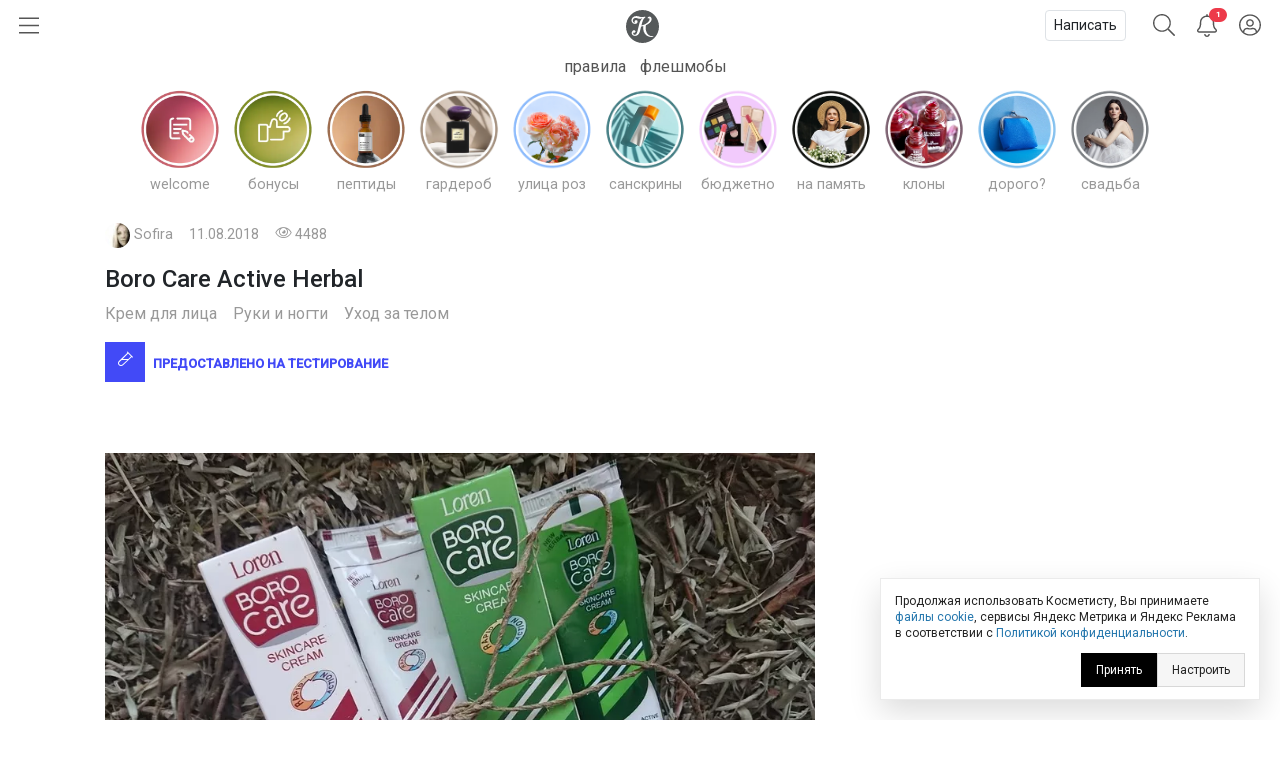

--- FILE ---
content_type: text/html; charset=utf-8
request_url: https://kosmetista.ru/blog/uhodovaya-kosmetika/92525.html
body_size: 27951
content:
	<!doctype html>
<html lang="ru">
<head>
    <!-- Required meta tags -->
    <meta charset="utf-8">
    <meta name="viewport" content="width=device-width, initial-scale=1, shrink-to-fit=no">

    <title>Boro Care Active Herbal | Отзывы покупателей | Косметиста</title>

            <link rel="canonical" href="https://kosmetista.ru/blog/uhodovaya-kosmetika/92525.html" />
    
    
    
    <meta name="robots" content="max-snippet:-1, max-image-preview:large, max-video-preview:-1" />

    <meta name="pmail-verification" content="58e5fcfa18070f722f4aeae4939ed651">

    <link rel="preconnect dns-prefetch" href="https://mc.yandex.ru" />

    <link rel="preconnect" href="https://fonts.googleapis.com">
    <link rel="preconnect" href="https://fonts.gstatic.com" crossorigin>
    <link href="https://fonts.googleapis.com/css2?family=Roboto:ital,wght@0,300;0,400;0,500;1,300;1,400;1,500&display=swap" rel="stylesheet">

            <meta name="description" content="    Моя кожа: по-прежнему нормальная с жирной Т-зоной, временами бывают высыпания. Мои ожидания: антибактериальный эффект, заживление, восстановление после городской круговерти, питание. При открытии посылки нос сразу уловил лёгкий, но осязаемый пряный запах (благовония+масла).Выбирая продукцию на сайте, я клюнула на слово «Аюрведа» и выбрала два заинтересовавших по описанию крема.Loren Boro Care"/>
    
    <meta name="keywords" content="Уходовая косметика,Loren Cosmetic,косметика массмаркет,крем для лица,крем для ног,крем для рук,нормальная кожа,ночной крем,ночной уход,питание для лица,питательный крем,свотчи,сухая кожа,уход за лицом,уход за ногами,уход за руками"/>

    
        

        <meta property="twitter:card" content="summary_large_image" />
        <meta property="og:site_name" content="kosmetista.ru" />

                    <meta property="vk:image" content="https://kosmetista.ru/uploads/images/04/37/25/2018/08/10/6fd15b.jpg" />
            <meta property="twitter:image" content="https://kosmetista.ru/uploads/images/04/37/25/2018/08/10/6fd15b.jpg" />
            <meta property="og:image" content="https://kosmetista.ru/uploads/images/04/37/25/2018/08/10/6fd15b.jpg" />
        
        <meta property="og:title" content="Boro Care Active Herbal | Косметиста" />
        <meta property="og:type" content="article" />
        <meta property="og:description" content="    Моя кожа: по-прежнему нормальная с жирной Т-зоной, временами бывают высыпания. Мои ожидания: антибактериальный эффект, заживление, восстановление после городской круговерти, питание. При открытии посылки нос сразу уловил лёгкий, но осязаемый пряный запах (благовония+масла).Выбирая продукцию на сайте, я клюнула на слово «Аюрведа» и выбрала два заинтересовавших по описанию крема.Loren Boro Care" />

                    <meta property="og:url" content="https://kosmetista.ru/blog/uhodovaya-kosmetika/92525.html" />
        
        <meta name="author" content="Sofira" />
        <meta property="article:published_time" content="2021-01-13" />

                    <link rel="image_src" href="https://kosmetista.ru/uploads/images/04/37/25/2018/08/10/6fd15b.jpg">
        

        
    
    
    
    

    <!-- Favicons -->
    <link rel="shortcut icon" href="https://kosmetista.ru/templates/skin/phoenix/i/favicons/favicon.ico?v=2">
    <link rel="icon" type="image/png" href="https://kosmetista.ru/templates/skin/phoenix/i/favicons/apple-touch-icon-180x180.png">
    <link rel="apple-touch-icon" href="https://kosmetista.ru/templates/skin/phoenix/i/favicons/apple-touch-icon-180x180.png">
    <meta name="msapplication-tile-image" content="https://kosmetista.ru/templates/skin/phoenix/i/favicons/mstile-150x150.png">

    <style>
        .logo svg,
        .menu-item svg{
            height: 33px;
            width: 33px;
        }
        .nav-bar .btn.btn-link {
            height: 51px;
        }
        .btn.btn-link.btn-burger svg{
            width: 20px;
        }
        .btn.btn-search svg {
            width: 22px;
        }
        .btn.btn-bell svg {
            width: 20px;
        }
        .btn.btn-user svg {
            width: 22px;
        }
        .menu-right {
            width: 235px;
        }
        .nav-bar {
            height: 51px;
        }
        .nav-bar-lvl-2 {
            height: 35px;
        }

        .cool-look {
            text-align: center;
            height: 89px;
        }
        .cool-look img {
            /*max-width: 100%;*/
            height: 89px;
        }

        .widget a {
            max-height: 58px;
            overflow: hidden;
            display: -webkit-box;
            -webkit-line-clamp: 2;
            -webkit-box-orient: vertical;
        }
        .widget svg {
            width: 15px;
        }
/*        .topic .zoom {
            margin-left: -15px;
            margin-right: -15px;
        }
        .topic.topic-page img {
            max-width: 100%;
        }*/

        .topic figure {
            margin: 0 -15px;
        }
        .topic .zoom {
            /*margin: 0 -15px;*/
            max-width: 100%;
        }
        .topic.topic-page img {
            /*border-radius: 4px;*/
            margin-top: 1rem;
            margin-bottom: 1rem;
            max-width: 100%;
        }

        /* Top ad, sidebar ad
        -----------------------------------------------------------------------------*/
        .index-posts .mobile {
            margin-bottom: 2rem;
        }
        .mobile {
            display: block;
            /*height: 280px;*/
        }
        .mobile-slider {
            /*height: 320px;*/
        }
        .desktop {
            display: none;
        }
        /*.b-bg {
            margin: 30px 0;
            min-height: 200px;
            display: block;
            background: #f8f9fa;
            border-radius: 4px;
            position: relative;
            font-size: 0.8rem;
        }
        .b-bg:before {
            position: absolute;
            display: block;
            top: 50%;
            -webkit-transform: translateY(-50%);
            -moz-transform: translateY(-50%);
            -ms-transform: translateY(-50%);
            transform: translateY(-50%);
            content: "реклама";
            width: 100%;
            text-align: center;
            color: #c5c5c5;
        }
        .b-bg-header {
            min-height: 100px;
            display: block;
            position: relative;
            font-size: 0.8rem;
            background: #f8f9fa;
        }
        .b-bg-header:before {
            position: absolute;
            display: block;
            top: 50%;
            -webkit-transform: translateY(-50%);
            -moz-transform: translateY(-50%);
            -ms-transform: translateY(-50%);
            transform: translateY(-50%);
            content: "реклама";
            width: 100%;
            text-align: center;
            color: #c5c5c5;
        }*/
        .block.pure-sticky,
        .ng-sidebar{
            display: block;
            /*background: #f8f9fa;*/
            border-radius: 4px;
        }
        /* Footer ad
        -----------------------------------------------------------------------------*/
        .desktop-footer {
            display: none;
        }

        /* Topic images
        -----------------------------------------------------------------------------*/
        .topic.topic-page img {
            margin: 1rem auto;
            max-width: 100%;
        }

        @media (min-width: 768px) {
            .mobile,
            .mobile-slider {
                display: none;
            }
            .desktop {
                display: block;
                /*height: 200px;*/
            }
            .desktop-footer {
                display: block;
                /*height: 300px;*/
            }
/*            .cool-look {
                text-align: center;
                height: 125px;
            }
            .cool-look img {
                height: 125px;
            }*/
        }
        @media (min-width: 1052px) {
            .btn.btn-link.btn-burger {
                width: 235px;
                text-align: left;
            }
            .topic figure {
                margin-left: 0;
                margin-right: 0;
            }
        }
    </style>
    
    

    

                        


    <!-- This is sanity check -->
    <!-- This is seen because "if doesn't work -->
    

                

            
            

            

            

            
                
                    
                    
                                                                    
                                    
                                    <!-- Yandex.RTB -->

                                    <!-- Yandex.RTB R-A-95572-68 -->
                                    

                        

                        
                        
                        
                        
                            
            





    
            




    
        <!-- Yandex.RTB -->
    
    
    

    
</head>

    
    

    




<body class="fouc   " name="top" id="top" style="display:none;">



    <!-- Desktop Floor Ad -->


    <!-- Стики в футере | m | 320x100 -->
    <!-- Yandex.RTB R-A-95572-72 11:00 26 jan 2023-->


    <!-- Yandex.RTB R-A-95572-72 -->
    


<div id="action_menu_adaptive" class="ng-menu-adaptive ng-menu-action ng-menu-left">

    <div class="d-flex">
    <a class="btn btn-link" onclick="pf.burger_menu.hide('action');"><i class="fal fa-bars"></i></a>
    <i class="navbar-bars-badge"></i>

    <div class="logo"><a href="/" title="Косметиста &mdash; отзывы о косметике"><svg height="100" viewBox="0 0 100 100" width="100" xmlns="http://www.w3.org/2000/svg" xmlns:xlink="http://www.w3.org/1999/xlink"><mask id="a" fill="#fff"><path d="m0 0h60v57.1428571h-60z" fill="#fff" fill-rule="evenodd"/></mask><g fill="none" fill-rule="evenodd"><circle cx="50" cy="50" fill="#ed3a4a" r="50"/><path d="m58.8349194 54.7074584c-13.1862486 2.0503817-22.5639241-10.2352619-19.5070054-29.7052776 8.2516228-3.3964469 15.0673854-9.1320051 15.6521326-16.32957951.2200661-2.70992495-1.1683512-6.75386081-5.5553839-7.20331458-3.2878452-.33866886-5.8286088 2.06186198-5.3678989 4.42508185.1497593.78927066.9471418.89144533 1.3061068.59754964.6470516-.53383398 1.2695244-.76458802 2.1812269-.55736859 1.8228336.4127168 3.5587839 4.12716809-1.2586639 9.53209349-4.4470508 4.9899127-11.6052021 8.8696802-19.1554712 10.2157455.5641696-2.2001996 1.1460587-4.4796133 1.7262331-6.7670632 2.3469911-9.26402849 5.2278569-12.81258939 8.5425673-15.02197323 1.4787301-.98443577.2755114-2.77364061-1.4484353-2.29835617l-.0297232.02009053c-11.4554427 3.30632656-12.7638359-.76343998-20.9022818-1.53147209-7.45081064-.70431644-12.66552069 3.13125197-14.43519539 8.09992604-1.81768913 5.10471562.63733439 11.72770102 7.03982998 13.01349472 4.62767651.9281823 7.62229071-.9631973 8.61058781-3.6375333 1.108333-2.9969324-.0645909-5.082903-1.4129961-5.8365848-1.7570995-.9775476-4.3390183-.7542557-5.61883153 1.3173645-1.17349553 1.8971197-.87626334 4.3016686.59160637 5.652326-4.87174983-.1595762-7.76233283-5.2545336-5.1472612-9.98326935 1.58962059-2.87351923 5.80631646-4.75686253 11.90872186-2.54460862 5.6851371 2.06243599 8.9855575 1.4551281 13.7344133-.68537394l.0394404-.02812674c-6.1789998 5.12021405-8.0784278 11.84709615-9.6348956 18.11821035-1.5261729 6.1580332-2.9003002 11.9251621-4.9054742 20.016478-1.5393198 6.2119906-4.8368822 7.7624052-7.25132214 7.7624052-3.73597993 0-5.01579312-4.3102789-3.28155764-6.3497543 1.68622105 1.6749759 4.75400018.7129267 5.53023348-1.7398395.6784896-2.1370579-.896841-4.2379529-3.12265278-4.5404589-2.81227376-.383442-6.99353036 2.367812-7.0689816 7.4799898-.05430204 3.7454481 2.42815831 7.4495671 7.49939666 8.0270262 6.36877112.7209629 12.16079762-2.6984447 14.42376342-10.8816029.4487062-1.6164263 2.0046024-7.5345212 3.8714492-14.7797389 1.5353185-.2146816 3.5725022-.5883654 5.9857989-1.2318362-1.7193739 12.5583007 2.1669369 21.5324516 10.1384755 26.7967435 4.9975019 3.2994383 13.2508395 3.8051456 16.9696714 1.9315605.8539709-.4322333.6596268-1.5538587-.6476232-1.3529534" fill="#fff" mask="url(#a)" transform="translate(20 21)"/></g></svg></a></div>
    </div>

    
        <div class="d-flex">
            <a class="menu-item menu-item-big" href="https://kosmetista.ru/flashmob"><i class="rounded-circle" style="background-image: url('https://kosmetista.ru/uploads/images/flow/12/99/avatar_blog_48x48.jpg')"></i> Первая полоса</a>

        </div>

        <div class="d-flex justify-content-between menu-parent" data-flow-parent-id="132777" onclick="pf.burger_menu.toggleChapter(jQ(this));">
            <a class="menu-item menu-item-big" href="https://kosmetista.ru/blog/chillout/" title="Чилаут" onclick="event.stopPropagation();"><i class="rounded-circle" style="background-image: url('https://kosmetista.ru/templates/skin/phoenix/i/flow/chillout-1.webp')"></i> Чилаут </a> <span class="i-chevron"><i class="fal fa-chevron-down kf-invi-toggle"></i></span>
        </div>


        <a class="menu-item menu-item-small menu-flow-hidden" data-flow-child-of="132777" href="https://kosmetista.ru/blog/chillout/114669-lakomesyac.html"><i class="rounded-circle" style="background-image: url('https://kosmetista.ru/templates/skin/phoenix/i/flow/lakomesyac.webp')"></i> Лакомесяц</a>

        <a class="menu-item menu-item-small menu-flow-hidden" data-flow-child-of="132777" href="https://kosmetista.ru/blog/chillout/146645-raspakovochnaya.html"><i class="rounded-circle" style="background-image: url('https://kosmetista.ru/templates/skin/phoenix/i/flow/ecology.webp')"></i> Распаковочная</a>

        <a class="menu-item menu-item-small menu-flow-hidden" data-flow-child-of="132777" href="https://kosmetista.ru/blog/chillout/146647-svotching.html"><i class="rounded-circle" style="background-image: url('https://kosmetista.ru/templates/skin/phoenix/i/flow/hochu-swatch.webp')"></i> Свотчинг</a>

        <a class="menu-item menu-item-small menu-flow-hidden" data-flow-child-of="132777" href="https://kosmetista.ru/blog/124858-project-pan-2022.html"><i class="rounded-circle" style="background-image: url('https://kosmetista.ru/templates/skin/phoenix/i/flow/projectpan.webp')"></i> Project Pan</a>

        
        




        
        

                                            <div class="d-flex justify-content-between menu-parent" data-flow-parent-id="134807" onclick="pf.burger_menu.toggleChapter(jQ(this));">
                        <a class="menu-item menu-item-big" href="https://kosmetista.ru/blog/redaksiya/" title="Редакция" onclick="event.stopPropagation();"><i class="rounded-circle" style="background-image: url('https://kosmetista.ru/uploads/images/flow/96/88/avatar_blog_48x48.jpg')"></i>
                            Редакция
                                                    </a>
                                                
                    </div>
                                                                                <div class="d-flex justify-content-between menu-parent" data-flow-parent-id="132510" onclick="pf.burger_menu.toggleChapter(jQ(this));">
                        <a class="menu-item menu-item-big" href="https://kosmetista.ru/blog/lajfstajl/" title="Лайфстайл" onclick="event.stopPropagation();"><i class="rounded-circle" style="background-image: url('https://kosmetista.ru/uploads/images/flow/65/56/avatar_blog_48x48.jpg')"></i>
                            Лайфстайл
                                                    </a>
                                                    <span class="i-chevron"><i class="fal fa-chevron-down kf-invi-toggle"></i></span>
                                                
                    </div>
                                                                        <a class="menu-item menu-item-small menu-flow-hidden" data-flow-child-of="132510" href="https://kosmetista.ru/blog/perevody-statei/"><i class="rounded-circle" style="background-image: url('https://kosmetista.ru/uploads/images/flow/21/18/avatar_blog_48x48.jpg')"></i>
                                Переводы статей
                                                                    <span class="i-bonus ml-1"><i class="fal fa-coins-solid"></i></span>
                                                            </a>
                                                    <a class="menu-item menu-item-small menu-flow-hidden" data-flow-child-of="132510" href="https://kosmetista.ru/blog/obzor-tehniki/"><i class="rounded-circle" style="background-image: url('https://kosmetista.ru/uploads/images/flow/10/63/avatar_blog_48x48.jpg')"></i>
                                Обзор техники
                                                                    <span class="i-bonus ml-1"><i class="fal fa-coins-solid"></i></span>
                                                            </a>
                                                    <a class="menu-item menu-item-small menu-flow-hidden" data-flow-child-of="132510" href="https://kosmetista.ru/blog/hranenie-kosmetiki/"><i class="rounded-circle" style="background-image: url('https://kosmetista.ru/uploads/images/flow/26/89/avatar_blog_48x48.jpg')"></i>
                                Хранение косметики
                                                            </a>
                                                    <a class="menu-item menu-item-small menu-flow-hidden" data-flow-child-of="132510" href="https://kosmetista.ru/blog/puteshestviy/"><i class="rounded-circle" style="background-image: url('https://kosmetista.ru/uploads/images/flow/81/55/avatar_blog_48x48.jpg')"></i>
                                Путешествия
                                                            </a>
                                                    <a class="menu-item menu-item-small menu-flow-hidden" data-flow-child-of="132510" href="https://kosmetista.ru/blog/osoznannoe-potreblenie/"><i class="rounded-circle" style="background-image: url('https://kosmetista.ru/uploads/images/flow/50/89/avatar_blog_48x48.jpg')"></i>
                                Осознанное потребление
                                                            </a>
                                                    <a class="menu-item menu-item-small menu-flow-hidden" data-flow-child-of="132510" href="https://kosmetista.ru/blog/podborki-kosmetiki/"><i class="rounded-circle" style="background-image: url('https://kosmetista.ru/uploads/images/flow/65/74/avatar_blog_48x48.jpg')"></i>
                                Подборки косметики
                                                            </a>
                                                    <a class="menu-item menu-item-small menu-flow-hidden" data-flow-child-of="132510" href="https://kosmetista.ru/blog/beauty_business/"><i class="rounded-circle" style="background-image: url('https://kosmetista.ru/uploads/images/flow/39/38/avatar_blog_48x48.jpg')"></i>
                                Красота как бизнес
                                                            </a>
                                                    <a class="menu-item menu-item-small menu-flow-hidden" data-flow-child-of="132510" href="https://kosmetista.ru/blog/kosmetologiya-i-plastika/"><i class="rounded-circle" style="background-image: url('https://kosmetista.ru/uploads/images/flow/28/74/avatar_blog_48x48.jpg')"></i>
                                Косметология и пластика
                                                                    <span class="i-bonus ml-1"><i class="fal fa-coins-solid"></i></span>
                                                            </a>
                                                    <a class="menu-item menu-item-small menu-flow-hidden" data-flow-child-of="132510" href="https://kosmetista.ru/blog/beauty-gadzhety/"><i class="rounded-circle" style="background-image: url('https://kosmetista.ru/uploads/images/flow/82/99/avatar_blog_48x48.jpg')"></i>
                                Бьютигаджеты
                                                            </a>
                                                    <a class="menu-item menu-item-small menu-flow-hidden" data-flow-child-of="132510" href="https://kosmetista.ru/blog/aksessuary/"><i class="rounded-circle" style="background-image: url('https://kosmetista.ru/uploads/images/flow/8/94/avatar_blog_48x48.jpg')"></i>
                                Аксессуары
                                                            </a>
                                                    <a class="menu-item menu-item-small menu-flow-hidden" data-flow-child-of="132510" href="https://kosmetista.ru/blog/uroki-master-klassy/"><i class="rounded-circle" style="background-image: url('https://kosmetista.ru/uploads/images/flow/94/4/avatar_blog_48x48.jpg')"></i>
                                Уроки и мастер-классы
                                                            </a>
                                                    <a class="menu-item menu-item-small menu-flow-hidden" data-flow-child-of="132510" href="https://kosmetista.ru/blog/beauty-novosti/"><i class="rounded-circle" style="background-image: url('https://kosmetista.ru/uploads/images/flow/30/56/avatar_blog_48x48.jpg')"></i>
                                Бьютиновости
                                                            </a>
                                                                                                        <div class="d-flex justify-content-between menu-parent" data-flow-parent-id="132515" onclick="pf.burger_menu.toggleChapter(jQ(this));">
                        <a class="menu-item menu-item-big" href="https://kosmetista.ru/blog/dekorativnaya-kosmetika/" title="Декоративная косметика" onclick="event.stopPropagation();"><i class="rounded-circle" style="background-image: url('https://kosmetista.ru/uploads/images/flow/32/11/avatar_blog_48x48.jpg')"></i>
                            Декоративная косметика
                                                    </a>
                                                    <span class="i-chevron"><i class="fal fa-chevron-down kf-invi-toggle"></i></span>
                                                
                    </div>
                                                                        <a class="menu-item menu-item-small menu-flow-hidden" data-flow-child-of="132515" href="https://kosmetista.ru/blog/teni-paletki-tush/"><i class="rounded-circle" style="background-image: url('https://kosmetista.ru/uploads/images/flow/17/58/avatar_blog_48x48.jpg')"></i>
                                Глаза: тени, палетки, тушь
                                                            </a>
                                                    <a class="menu-item menu-item-small menu-flow-hidden" data-flow-child-of="132515" href="https://kosmetista.ru/blog/pomady-bleski/"><i class="rounded-circle" style="background-image: url('https://kosmetista.ru/uploads/images/flow/94/12/avatar_blog_48x48.jpg')"></i>
                                Губы: помады, блески
                                                            </a>
                                                    <a class="menu-item menu-item-small menu-flow-hidden" data-flow-child-of="132515" href="https://kosmetista.ru/blog/ton-rumyana-siyanie/"><i class="rounded-circle" style="background-image: url('https://kosmetista.ru/uploads/images/flow/92/58/avatar_blog_48x48.jpg')"></i>
                                Лицо: тон, румяна, сияние
                                                            </a>
                                                    <a class="menu-item menu-item-small menu-flow-hidden" data-flow-child-of="132515" href="https://kosmetista.ru/blog/laki-bazy-topy/"><i class="rounded-circle" style="background-image: url('https://kosmetista.ru/uploads/images/flow/17/4/avatar_blog_48x48.jpg')"></i>
                                Ногти: лаки, базы, топы
                                                            </a>
                                                    <a class="menu-item menu-item-small menu-flow-hidden" data-flow-child-of="132515" href="https://kosmetista.ru/blog/ekologichniy-makiyazh/"><i class="rounded-circle" style="background-image: url('https://kosmetista.ru/uploads/images/flow/54/47/avatar_blog_48x48.jpg')"></i>
                                Экологичный макияж
                                                            </a>
                                                                                                        <div class="d-flex justify-content-between menu-parent" data-flow-parent-id="132481" onclick="pf.burger_menu.toggleChapter(jQ(this));">
                        <a class="menu-item menu-item-big" href="https://kosmetista.ru/blog/uhazhivayushchaya-kosmetika/" title="Уходовая косметика" onclick="event.stopPropagation();"><i class="rounded-circle" style="background-image: url('https://kosmetista.ru/uploads/images/flow/52/52/avatar_blog_48x48.jpg')"></i>
                            Уходовая косметика
                                                    </a>
                                                    <span class="i-chevron"><i class="fal fa-chevron-down kf-invi-toggle"></i></span>
                                                
                    </div>
                                                                        <a class="menu-item menu-item-small menu-flow-hidden" data-flow-child-of="132481" href="https://kosmetista.ru/blog/sistemy-uhoda/"><i class="rounded-circle" style="background-image: url('https://kosmetista.ru/uploads/images/flow/60/54/avatar_blog_48x48.jpg')"></i>
                                Системы ухода
                                                                    <span class="i-bonus ml-1"><i class="fal fa-coins-solid"></i></span>
                                                            </a>
                                                    <a class="menu-item menu-item-small menu-flow-hidden" data-flow-child-of="132481" href="https://kosmetista.ru/blog/krem-dlya-lica/"><i class="rounded-circle" style="background-image: url('https://kosmetista.ru/uploads/images/flow/87/92/avatar_blog_48x48.jpg')"></i>
                                Крем для лица
                                                                    <span class="i-bonus ml-1"><i class="fal fa-coins-solid"></i></span>
                                                            </a>
                                                    <a class="menu-item menu-item-small menu-flow-hidden" data-flow-child-of="132481" href="https://kosmetista.ru/blog/zashita-ot-solnsa/"><i class="rounded-circle" style="background-image: url('https://kosmetista.ru/uploads/images/flow/22/43/avatar_blog_48x48.jpg')"></i>
                                Защита от солнца
                                                                    <span class="i-bonus ml-1"><i class="fal fa-coins-solid"></i></span>
                                                            </a>
                                                    <a class="menu-item menu-item-small menu-flow-hidden" data-flow-child-of="132481" href="https://kosmetista.ru/blog/patchi-dlya-lica/"><i class="rounded-circle" style="background-image: url('https://kosmetista.ru/uploads/images/flow/62/71/avatar_blog_48x48.jpg')"></i>
                                Патчи для лица
                                                                    <span class="i-bonus ml-1"><i class="fal fa-coins-solid"></i></span>
                                                            </a>
                                                    <a class="menu-item menu-item-small menu-flow-hidden" data-flow-child-of="132481" href="https://kosmetista.ru/blog/maski-dlya-lica/"><i class="rounded-circle" style="background-image: url('https://kosmetista.ru/uploads/images/flow/85/57/avatar_blog_48x48.jpg')"></i>
                                Маски для лица
                                                                    <span class="i-bonus ml-1"><i class="fal fa-coins-solid"></i></span>
                                                            </a>
                                                    <a class="menu-item menu-item-small menu-flow-hidden" data-flow-child-of="132481" href="https://kosmetista.ru/blog/uvlazhnenie-kozhi/"><i class="rounded-circle" style="background-image: url('https://kosmetista.ru/uploads/images/flow/42/20/avatar_blog_48x48.jpg')"></i>
                                Увлажнение кожи
                                                                    <span class="i-bonus ml-1"><i class="fal fa-coins-solid"></i></span>
                                                            </a>
                                                    <a class="menu-item menu-item-small menu-flow-hidden" data-flow-child-of="132481" href="https://kosmetista.ru/blog/ekologichnyi-uhod/"><i class="rounded-circle" style="background-image: url('https://kosmetista.ru/uploads/images/flow/31/59/avatar_blog_48x48.jpg')"></i>
                                Экологичный уход
                                                                    <span class="i-bonus ml-1"><i class="fal fa-coins-solid"></i></span>
                                                            </a>
                                                    <a class="menu-item menu-item-small menu-flow-hidden" data-flow-child-of="132481" href="https://kosmetista.ru/blog/problemnaya-kozha/"><i class="rounded-circle" style="background-image: url('https://kosmetista.ru/uploads/images/flow/93/67/avatar_blog_48x48.jpg')"></i>
                                Проблемная кожа
                                                                    <span class="i-bonus ml-1"><i class="fal fa-coins-solid"></i></span>
                                                            </a>
                                                    <a class="menu-item menu-item-small menu-flow-hidden" data-flow-child-of="132481" href="https://kosmetista.ru/blog/kisloty-dlya-lica/"><i class="rounded-circle" style="background-image: url('https://kosmetista.ru/uploads/images/flow/23/91/avatar_blog_48x48.jpg')"></i>
                                Кислоты для лица
                                                                    <span class="i-bonus ml-1"><i class="fal fa-coins-solid"></i></span>
                                                            </a>
                                                    <a class="menu-item menu-item-small menu-flow-hidden" data-flow-child-of="132481" href="https://kosmetista.ru/blog/uhod-za-licom-35-plus/"><i class="rounded-circle" style="background-image: url('https://kosmetista.ru/uploads/images/flow/2/69/avatar_blog_48x48.jpg')"></i>
                                Уход за лицом 35+
                                                                    <span class="i-bonus ml-1"><i class="fal fa-coins-solid"></i></span>
                                                            </a>
                                                    <a class="menu-item menu-item-small menu-flow-hidden" data-flow-child-of="132481" href="https://kosmetista.ru/blog/massazh-lica/"><i class="rounded-circle" style="background-image: url('https://kosmetista.ru/uploads/images/flow/91/28/avatar_blog_48x48.jpg')"></i>
                                Массаж лица
                                                                    <span class="i-bonus ml-1"><i class="fal fa-coins-solid"></i></span>
                                                            </a>
                                                    <a class="menu-item menu-item-small menu-flow-hidden" data-flow-child-of="132481" href="https://kosmetista.ru/blog/ruki-i-nogti/"><i class="rounded-circle" style="background-image: url('https://kosmetista.ru/uploads/images/flow/71/68/avatar_blog_48x48.jpg')"></i>
                                Руки и ногти
                                                                    <span class="i-bonus ml-1"><i class="fal fa-coins-solid"></i></span>
                                                            </a>
                                                    <a class="menu-item menu-item-small menu-flow-hidden" data-flow-child-of="132481" href="https://kosmetista.ru/blog/uhod-za-volosami/"><i class="rounded-circle" style="background-image: url('https://kosmetista.ru/uploads/images/flow/96/57/avatar_blog_48x48.jpg')"></i>
                                Уход за волосами
                                                                    <span class="i-bonus ml-1"><i class="fal fa-coins-solid"></i></span>
                                                            </a>
                                                    <a class="menu-item menu-item-small menu-flow-hidden" data-flow-child-of="132481" href="https://kosmetista.ru/blog/uhod-za-telom/"><i class="rounded-circle" style="background-image: url('https://kosmetista.ru/uploads/images/flow/39/40/avatar_blog_48x48.jpg')"></i>
                                Уход за телом
                                                                    <span class="i-bonus ml-1"><i class="fal fa-coins-solid"></i></span>
                                                            </a>
                                                    <a class="menu-item menu-item-small menu-flow-hidden" data-flow-child-of="132481" href="https://kosmetista.ru/blog/ingridienty-i-teoriya/"><i class="rounded-circle" style="background-image: url('https://kosmetista.ru/uploads/images/flow/44/55/avatar_blog_48x48.jpg')"></i>
                                Ингредиенты и теория
                                                                    <span class="i-bonus ml-1"><i class="fal fa-coins-solid"></i></span>
                                                            </a>
                                                                                                        <div class="d-flex justify-content-between menu-parent" data-flow-parent-id="132528" onclick="pf.burger_menu.toggleChapter(jQ(this));">
                        <a class="menu-item menu-item-big" href="https://kosmetista.ru/blog/parfyumeriya/" title="Парфюмерия" onclick="event.stopPropagation();"><i class="rounded-circle" style="background-image: url('https://kosmetista.ru/uploads/images/flow/51/77/avatar_blog_48x48.jpg')"></i>
                            Парфюмерия
                                                    </a>
                                                    <span class="i-chevron"><i class="fal fa-chevron-down kf-invi-toggle"></i></span>
                                                
                    </div>
                                                                        <a class="menu-item menu-item-small menu-flow-hidden" data-flow-child-of="132528" href="https://kosmetista.ru/blog/aromaty-dlya-doma/"><i class="rounded-circle" style="background-image: url('https://kosmetista.ru/uploads/images/flow/10/41/avatar_blog_48x48.jpg')"></i>
                                Ароматы для дома
                                                            </a>
                                                    <a class="menu-item menu-item-small menu-flow-hidden" data-flow-child-of="132528" href="https://kosmetista.ru/blog/arabskie-duhi/"><i class="rounded-circle" style="background-image: url('https://kosmetista.ru/uploads/images/flow/85/72/avatar_blog_48x48.jpg')"></i>
                                Арабские духи
                                                            </a>
                                                                                                        <div class="d-flex justify-content-between menu-parent" data-flow-parent-id="132530" onclick="pf.burger_menu.toggleChapter(jQ(this));">
                        <a class="menu-item menu-item-big" href="https://kosmetista.ru/blog/soobshchestvo/" title="Сообщество" onclick="event.stopPropagation();"><i class="rounded-circle" style="background-image: url('https://kosmetista.ru/uploads/images/flow/57/28/avatar_blog_48x48.jpg')"></i>
                            Сообщество
                                                    </a>
                                                    <span class="i-chevron"><i class="fal fa-chevron-down kf-invi-toggle"></i></span>
                                                
                    </div>
                                                                        <a class="menu-item menu-item-small menu-flow-hidden" data-flow-child-of="132530" href="https://kosmetista.ru/blog/novosti/"><i class="rounded-circle" style="background-image: url('https://kosmetista.ru/uploads/images/flow/19/35/avatar_blog_48x48.jpg')"></i>
                                Новости Косметисты
                                                            </a>
                                                    <a class="menu-item menu-item-small menu-flow-hidden" data-flow-child-of="132530" href="https://kosmetista.ru/blog/avtory/"><i class="rounded-circle" style="background-image: url('https://kosmetista.ru/uploads/images/flow/62/79/avatar_blog_48x48.jpg')"></i>
                                Авторы Косметисты
                                                            </a>
                                                                        
    <div class="mt-3 mb-3">
        

        
        
        <a class="menu-item menu-item-big" data-catch="1" data-category="Burger" data-action="Рейтинги | Выплаты" href="https://kosmetista.ru/people/ranking/">Рейтинг выплат</a>
        <a class="menu-item menu-item-big" data-catch="1" data-category="Burger" data-action="Рейтинги" href="https://kosmetista.ru/people">Рейтинг авторов</a>

        
        <a class="menu-item menu-item-big" data-catch="1" data-category="Burger" data-action="Бренды" href="https://kosmetista.ru/brand">Бренды</a>
        <a class="menu-item menu-item-big" data-catch="1" data-category="Burger" data-action="Песочница" href="https://kosmetista.ru/sandbox">Песочница</a>
        
        
    </div>

    
    <a class="menu-item text-sm text-sber" data-catch="1" data-category="Burger" data-action="Бонусная программа" href="#" onclick="jqOtherCallChimera(event);" data-clink="https://kosmetista.info/bs" rel="nofollow">Бонусная программа</a>
    <a class="menu-item text-sm" data-catch="1" data-category="Burger" data-action="Правила" href="#" onclick="jqOtherCallChimera(event);" data-clink="https://kosmetista.info/rules" rel="nofollow">Правила</a>
    <a class="menu-item text-sm" data-catch="1" data-category="Burger" data-action="Помощь" href="#" onclick="jqOtherCallChimera(event);" data-clink="https://kosmetista.info/" rel="nofollow">Помощь</a>


    <a class="menu-item text-sm" data-catch="1" data-category="Burger" data-action="Связь с администрацией" href="#" onclick="jqOtherCallChimera(event);" data-clink="https://kosmetista.ru/support">Связь с администрацией</a>

    <a href="#" class="menu-close" onclick="pf.burger_menu.hide('action');"><i class="fal fa-times"></i></a>
</div>

<div class="d-flex align-items-center nav-bar" style="height: 51px;">

    <a class="btn btn-link btn-burger" onclick="pf.burger_menu.show('action');"><svg aria-hidden="true" focusable="false" data-prefix="fal" data-icon="bars" class="svg-inline--fa fa-bars fa-w-14" role="img" xmlns="http://www.w3.org/2000/svg" viewBox="0 0 448 512"><path fill="currentColor" d="M442 114H6a6 6 0 0 1-6-6V84a6 6 0 0 1 6-6h436a6 6 0 0 1 6 6v24a6 6 0 0 1-6 6zm0 160H6a6 6 0 0 1-6-6v-24a6 6 0 0 1 6-6h436a6 6 0 0 1 6 6v24a6 6 0 0 1-6 6zm0 160H6a6 6 0 0 1-6-6v-24a6 6 0 0 1 6-6h436a6 6 0 0 1 6 6v24a6 6 0 0 1-6 6z"></path></svg></a>
    
    <div class="logo"><a href="/" title="Косметиста &mdash; отзывы о косметике"><svg enable-background="new 0 0 586.2 586.2" viewBox="0 0 586.2 586.2" xmlns="http://www.w3.org/2000/svg" xmlns:xlink="http://www.w3.org/1999/xlink"><path d="m586.2 293.1c0 161.9-131.2 293.1-293.1 293.1s-293.1-131.3-293.1-293.1 131.2-293.1 293.1-293.1 293.1 131.2 293.1 293.1z" fill="#55595a"/><path d="m480.7 462.7c-85.8 13.3-146.9-66.4-127-192.6 53.7-22 98.1-59.2 101.9-105.9 1.4-17.6-7.6-43.8-36.2-46.7-21.4-2.2-38 13.4-35 28.7 1 5.1 6.2 5.8 8.5 3.9 4.2-3.5 8.2-5 14.2-3.6 11.9 2.7 23.2 26.8-8.2 61.8-29 32.4-75.6 57.5-124.7 66.2 3.7-14.3 7.5-29 11.2-43.9 15.3-60.1 34-83.1 55.6-97.4 9.6-6.4 1.8-18-9.4-14.9l-.2.1c-74.6 21.4-83.1-4.9-136.1-9.9-48.5-4.6-82.5 20.3-94 52.5-11.8 33.1 4.1 76 45.8 84.4 30.1 6 49.6-6.2 56.1-23.6 7.2-19.4-.4-32.9-9.2-37.8-11.4-6.3-28.3-4.9-36.6 8.5-7.6 12.3-5.7 27.9 3.9 36.6-31.7-1-50.5-34.1-33.5-64.7 10.4-18.6 37.8-30.8 77.5-16.5 37 13.4 58.5 9.4 89.4-4.5l.3-.2c-40.2 33.2-52.6 76.8-62.7 117.5-10 39.9-18.9 77.3-32 129.8-10 40.3-31.5 50.3-47.2 50.3-24.3 0-32.6-28-21.4-41.2 11 10.9 31 4.6 36-11.3 4.4-13.9-5.8-27.5-20.3-29.4-18.3-2.5-45.5 15.4-46 48.5-.4 24.3 15.8 48.3 48.8 52 41.5 4.7 79.2-17.5 93.9-70.5 3-10.5 13.1-48.8 25.2-95.8 13.1-1.9 26.2-4.6 39-8-11.2 81.4 14.1 139.6 66 173.7 32.5 21.4 86.3 24.7 110.5 12.5 5.6-2.7 4.4-9.9-4.1-8.6z" fill="#fff"/></svg></a></div>



    <div class="menu-right">

        <div class="btn-group">
             

            <a class="btn bg-white border btn-sm rounded mr-2" href="#" id="dropdownMenuCreate" data-toggle="dropdown" aria-haspopup="true" aria-expanded="false" >Написать</a>
            <div class="dropdown-menu dropdown-menu-right" aria-labelledby="dropdownMenuCreate">

                                    
                    <a class="dropdown-item" href="https://kosmetista.ru/sandbox/add/">Пост в песочницу</a>
                    <div class="dropdown-divider"></div>
                    <a class="dropdown-item" href="https://kosmetista.info/contenttype"rel="nofollow">Что и как опубликовать?</a>
                    <a class="dropdown-item" href="https://kosmetista.info/bonus_program">Как заработать?</a>
                
                
                
            </div>

        </div>

        <a class="btn btn-link btn-search ml-auto" href="https://kosmetista.ru/search/"><svg aria-hidden="true" focusable="false" data-prefix="fal" data-icon="search" class="svg-inline--fa fa-search fa-w-16" role="img" xmlns="http://www.w3.org/2000/svg" viewBox="0 0 512 512"><path fill="currentColor" d="M508.5 481.6l-129-129c-2.3-2.3-5.3-3.5-8.5-3.5h-10.3C395 312 416 262.5 416 208 416 93.1 322.9 0 208 0S0 93.1 0 208s93.1 208 208 208c54.5 0 104-21 141.1-55.2V371c0 3.2 1.3 6.2 3.5 8.5l129 129c4.7 4.7 12.3 4.7 17 0l9.9-9.9c4.7-4.7 4.7-12.3 0-17zM208 384c-97.3 0-176-78.7-176-176S110.7 32 208 32s176 78.7 176 176-78.7 176-176 176z"></path></svg></a>

        <div class="btn-group">
        
        <a class="btn btn-link btn-bell" href="#" id="dropdownMenuTalk" data-toggle="dropdown" aria-haspopup="true" aria-expanded="false" data-catch="1" data-category="StickyMenu" data-action="Колокольчик" ><svg aria-hidden="true" focusable="false" data-prefix="fal" data-icon="bell" class="svg-inline--fa fa-w-14" role="img" xmlns="http://www.w3.org/2000/svg" viewBox="0 0 448 512"><path fill="currentColor" d="M224 480c-17.66 0-32-14.38-32-32.03h-32c0 35.31 28.72 64.03 64 64.03s64-28.72 64-64.03h-32c0 17.65-14.34 32.03-32 32.03zm209.38-145.19c-27.96-26.62-49.34-54.48-49.34-148.91 0-79.59-63.39-144.5-144.04-152.35V16c0-8.84-7.16-16-16-16s-16 7.16-16 16v17.56C127.35 41.41 63.96 106.31 63.96 185.9c0 94.42-21.39 122.29-49.35 148.91-13.97 13.3-18.38 33.41-11.25 51.23C10.64 404.24 28.16 416 48 416h352c19.84 0 37.36-11.77 44.64-29.97 7.13-17.82 2.71-37.92-11.26-51.22zM400 384H48c-14.23 0-21.34-16.47-11.32-26.01 34.86-33.19 59.28-70.34 59.28-172.08C95.96 118.53 153.23 64 224 64c70.76 0 128.04 54.52 128.04 121.9 0 101.35 24.21 138.7 59.28 172.08C421.38 367.57 414.17 384 400 384z"></path></svg>
                                                                                                                                                                                                        <span class="new-stuff">1</span>
            
        </a>


                            <div class="dropdown-menu dropdown-menu-bell p-3 text-body dropdown-menu-right" style="width: 337px;">
                    
                    Привет! <br /> Зарегистрируйся, чтобы: <br />
                        <p style="padding-left:0.7rem;padding-top:0.3rem;">
                            🔥 отключить всю рекламу на сайте<br />
                            💬 участвовать в дискуссиях и<br />
                            💰 зарабатывать на отзывах
                        </p>
                                            <div class="oauth mt-2" id="modal_login_oauth_usual">
                            <a class="btn border mr-2" href="#" onclick="jqOtherCallChimera(event);" data-clink="https://kosmetista.ru/registration" data-catch="1" data-category="StickyMenu" data-action="Зарегистрироваться">Зарегистрироваться</a>

                        </div>
                                    </div>
            
        </div>
        
        
        <div class="btn-group">
        <a class="btn btn-link btn-user last-item" href="#" id="dropdownMenuUser" data-toggle="dropdown" aria-haspopup="true" aria-expanded="false">

                        <svg aria-hidden="true" focusable="false" data-prefix="fal" data-icon="user-circle" class="svg-inline--fa fa-user-circle fa-w-16" role="img" xmlns="http://www.w3.org/2000/svg" viewBox="0 0 496 512"><path fill="currentColor" d="M248 8C111 8 0 119 0 256s111 248 248 248 248-111 248-248S385 8 248 8zm128 421.6c-35.9 26.5-80.1 42.4-128 42.4s-92.1-15.9-128-42.4V416c0-35.3 28.7-64 64-64 11.1 0 27.5 11.4 64 11.4 36.6 0 52.8-11.4 64-11.4 35.3 0 64 28.7 64 64v13.6zm30.6-27.5c-6.8-46.4-46.3-82.1-94.6-82.1-20.5 0-30.4 11.4-64 11.4S204.6 320 184 320c-48.3 0-87.8 35.7-94.6 82.1C53.9 363.6 32 312.4 32 256c0-119.1 96.9-216 216-216s216 96.9 216 216c0 56.4-21.9 107.6-57.4 146.1zM248 120c-48.6 0-88 39.4-88 88s39.4 88 88 88 88-39.4 88-88-39.4-88-88-88zm0 144c-30.9 0-56-25.1-56-56s25.1-56 56-56 56 25.1 56 56-25.1 56-56 56z"></path></svg></a>
        <div id="user_menu_dropdown" class="dropdown-menu dropdown-menu-right dropdown-nd" aria-labelledby="dropdownMenuUser">
            
                                                <a class="dropdown-item" onclick="pf.modal.showModal('login_nextgen'); jQ('#login_modal_login_part').show(); jQ('#login_modal_register_part').hide(); return false;"">Войти</a>
                    <a class="dropdown-item" href="#" onclick="jqOtherCallChimera(event);" data-clink="https://kosmetista.ru/registration">Зарегистрироваться</a>
                
                
                    </div>
        </div>

    </div>

</div>

<div class="d-flex align-items-center nav-bar-lvl-2">
    
    <a class="btn btn-link btn-sm" href="#" onclick="jqOtherCallChimera(event);" data-clink="https://kosmetista.info/short_rules
" title="Правила" data-catch="1" data-category="RedTopMenu" data-action="Правила">правила</a>

   

    <a class="btn btn-link btn-sm" href="#" onclick="jqOtherCallChimera(event);" data-clink="https://buildin.ai/kosmetista/share/722c87a9-7091-436b-9afa-dc65bed60d31?code=7WKRBQ" title="Флешмобы" data-catch="1" data-category="RedTopMenu" data-action="Флешмобы">флешмобы</a>

    

    
    

    
    
    
    


    
    
</div>

<div class="megabuttons scrollbox">
    <div class="item"><a href="https://kosmetista.ru/s/kak-zaregistrirovatsya/"><i style="background-image:url(https://kosmetista.ru/templates/skin/phoenix/i/megaposts/11.webp)"></i>welcome</a></div>
    <div class="item"><a href="https://kosmetista.ru/s/bonusnaya-programma/"><i style="background-image:url(https://kosmetista.ru/templates/skin/phoenix/i/megaposts/10.webp)"></i>бонусы</a></div>
    <div class="item"><a href="https://kosmetista.ru/s/peptidy/"><i style="background-image:url(https://kosmetista.ru/templates/skin/phoenix/i/megaposts/9.webp)"></i>пептиды</a></div>
    <div class="item"><a href="https://kosmetista.ru/s/aromaty-i-garderob/"><i style="background-image:url(https://kosmetista.ru/templates/skin/phoenix/i/megaposts/8.webp)"></i>гардероб️</a></div>
    <div class="item"><a href="https://kosmetista.ru/s/ulitsa-roz/"><i style="background-image:url(https://kosmetista.ru/templates/skin/phoenix/i/megaposts/7.webp)"></i>улица роз️</a></div>
    <div class="item"><a href="https://kosmetista.ru/s/zashchita-ot-solnca/"><i style="background-image:url(https://kosmetista.ru/templates/skin/phoenix/i/megaposts/2.webp)"></i>санскрины️</a></div>
    <div class="item"><a href="https://kosmetista.ru/s/ochen-budzhetno/"><i style="background-image:url(https://kosmetista.ru/templates/skin/phoenix/i/megaposts/6.webp)"></i>бюджетно</a></div>
    <div class="item"><a href="https://kosmetista.ru/s/parfyumeriya-lyuksovye-aromaty/"><i style="background-image:url(https://kosmetista.ru/templates/skin/phoenix/i/megaposts/3.webp)"></i>на память</a></div>
    <div class="item"><a href="https://kosmetista.ru/s/analogi-kosmetiki/"><i style="background-image:url(https://kosmetista.ru/templates/skin/phoenix/i/megaposts/5.webp)"></i>клоны‍</a></div>
    <div class="item"><a href="https://kosmetista.ru/s/dorogo-deshevo/"><i style="background-image:url(https://kosmetista.ru/templates/skin/phoenix/i/megaposts/4.webp)"></i>дорого?</a></div>
    <div class="item"><a href="https://kosmetista.ru/s/svazhebnyy-makiyazh/"><i style="background-image:url(https://kosmetista.ru/templates/skin/phoenix/i/megaposts/1.webp)"></i>свадьба</a></div>
</div>



    



    
























    <div class="d-flex flex-nowrap d-flex-centered justify-content-center">
        
        <div class="ng-content pl-global pr-global ">

            
            
            
            

                                                
                            







<div>

    <meta itemprop="image" content="https://kosmetista.ru/uploads/images/04/37/25/2018/08/10/6fd15b.jpg">
    <meta itemprop="description" content="    Моя кожа: по-прежнему нормальная с жирной Т-зоной, временами бывают высыпания. Мои ожидания: антибактериальный эффект, заживление, восстановление после городской круговерти, питание. При открытии посылки нос сразу уловил лёгкий, но осязаемый пряный запах (благовония+масла).Выбирая продукцию на сайте, я клюнула на слово «Аюрведа» и выбрала два заинтересовавших по описанию крема.Loren Boro Care">






 


												
			<div class="topic topic-page ql-postview" id="topic_div" itemscope itemtype="http://schema.org/Article">
                
                                    <div style="display:none" itemprop="author" itemtype="http://schema.org/Person" itemscope>
                        <meta itemprop="name" content="Sofira" />
                    </div>
                    <div style="display: none;" itemprop="publisher" itemscope itemtype="https://schema.org/Organization">
                        <div itemprop="logo" itemscope itemtype="https://schema.org/ImageObject">
                            <meta itemprop="url" content="https://kosmetista.ru/templates/skin/phoenix/i/apple/apple-touch-icon-180x180.png">
                            <meta itemprop="width" content="180">
                            <meta itemprop="height" content="180">
                        </div>
                        <meta itemprop="name" content="Косметиста">
                    </div>
                

                <div class="d-flex post-details align-items-center text-nowrap">

                    
                                        <div class="avatar mr-1">
                        
                            <div>
                                <picture>
                                    <source srcset="https://kosmetista.ru/uploads/images/04/37/25/2013/06/04/avatar_25x25.webp" type="image/webp">
                                    <img style="height: 25px; width: 25px;" class="rounded-circle" src="https://kosmetista.ru/uploads/images/04/37/25/2013/06/04/avatar_35x35.jpg?152621" loading="lazy">
                                </picture>
                            </div>
                        
                    </div>
                    <div class="d-inline-block text-truncate">
                                                    <a class="mr-3 text-lgray"  href="https://kosmetista.ru/profile/Sofira/" title="Sofira">Sofira</a>
                                                                            <a class="text-lgray d-none  " href="https://kosmetista.ru/blog/uhodovaya-kosmetika/" title="Уходовая косметика">Уходовая косметика</a>
                                            </div>
                    <div class="mr-3 text-lgray text-truncate text-sm text-nowrap">11.08.2018</div>
                    <div class="mr-3 text-lgray text-sm text-nowrap">
                        <i style="width:16px;display: inline-block;" class="fal fa-eye"></i> 4488
                    </div>
                                    </div>

                <div class="post-title">
                    <h1 class="kf-post-title mb-2 topic-h1">
                        

                        Boro Care Active Herbal

                    </h1>
                    <meta itemprop="headline" content="Boro Care Active Herbal">

                    
                    <div class="d-flex scrollbox scrollbox-communities" id="topic_flow_container_92525">
                        

                                                                                                                                    <a class="text-nowrap community mr-3 item" href="https://kosmetista.ru/blog/krem-dlya-lica">Крем для лица</a>
                                                            <a class="text-nowrap community mr-3 item" href="https://kosmetista.ru/blog/ruki-i-nogti">Руки и ногти</a>
                                                            <a class="text-nowrap community mr-3 item" href="https://kosmetista.ru/blog/uhod-za-telom">Уход за телом</a>
                                                                                                    </div>

                                        
                    
                    
                    
                    
                </div>





    

        <!--noindex-->
        <!--googleoff: all-->

            <div class="markers-topic mt-3">

            
                            <a href="#" onclick="jqOtherCallChimera(event);" data-clink="https://kosmetista.info/posts_mark#brand_promo"><div class="btn marker-topic marker-test" title="Предоставлено на тестирование">
                    <i class="fal fa-vial"></i>
                    </div><span class="text-test">Предоставлено на тестирование</span></a><br />
                                                                                                                                        </div>

        <!--/googleoff: all-->
        <!--/noindex-->

            
                <div id="NRent-5e327950ca333-5"></div>
                
                    <script>
                        (function () {
                            (window.NRentManager = window.NRentManager || []).push({
                                renderTo: "NRent-5e327950ca333-5",
                                position: "popupTeaser",
                                settings: {"mobile":["teaser","fullscreen"],"desktop":["teaser"]}
                            });
                        }());
                    </script>
                
                <div id="NRent-5e327950ca333-2"></div>
                
                <script>
                (function () {
                        (window.NRentManager = window.NRentManager || []).push({
                            renderTo: "NRent-5e327950ca333-2",
                            position: "horizontalTop",
                        });
                    }());
                </script>
                

                
            

			<div class="content">

                <meta itemprop="datePublished" content="2018-08-11">
                                    <meta itemprop="dateModified" content="2021-01-13">
                    <meta itemprop="mainEntityOfPage" content="https://kosmetista.ru/blog/uhodovaya-kosmetika/92525.html">
                                
                    <meta itemprop="image" content="https://kosmetista.ru/uploads/images/04/37/25/2018/08/10/6fd15b.jpg">
                

			 <div itemprop="articleBody" class="article-text-container mt-4 mb-3">
 				<!DOCTYPE html>
<html>
<body><p><br></p><figure><picture><source srcset="https://kosmetista.ru/uploads/images/04/37/25/2018/08/10/6fd15b_lbox.webp" type="image/webp" media="(min-width: 660px)"><source srcset="https://kosmetista.ru/uploads/images/04/37/25/2018/08/10/6fd15b.webp" type="image/webp"><source srcset="https://kosmetista.ru/uploads/images/04/37/25/2018/08/10/6fd15b_lbox.jpg" type="image/jpeg" media="(min-width: 660px)"><source srcset="https://kosmetista.ru/uploads/images/04/37/25/2018/08/10/6fd15b.jpg" type="image/jpeg"><img class="post-image" src="https://kosmetista.ru/uploads/images/04/37/25/2018/08/10/6fd15b_lbox.jpg"></picture></figure><figure><div id="NRent-5e327950ca333-3"></div>
                                <script>
                                    (function () {
                                        (window.NRentManager = window.NRentManager || []).push({
                                            renderTo: "NRent-5e327950ca333-3",
                                            position: "horizontalMiddle",
                                            onRender: function () {
                                                /* your code here */
                                            },
                                            onStub: function () {
                                                /* your code here */
                                            }
                                        });
                                    }());
                                </script></figure> <a name="cut" rel="nofollow"></a> <p><b>Моя кожа</b>: по-прежнему нормальная с жирной Т-зоной, временами бывают высыпания. </p><p><b>Мои ожидания</b>: антибактериальный эффект, заживление, восстановление после городской круговерти, питание. </p><p><br></p><p>При открытии посылки нос сразу уловил лёгкий, но осязаемый пряный запах (благовония+масла).</p><p>Выбирая продукцию на сайте, я клюнула на слово «Аюрведа» и выбрала два заинтересовавших по описанию крема.</p><ol><li><strong>Loren Boro Care Skincare Cream Крем антисептический (зеленый)</strong></li></ol><p><br></p><figure><picture><source srcset="https://kosmetista.ru/uploads/images/04/37/25/2018/08/10/b27a14_lbox.webp" type="image/webp" media="(min-width: 660px)"><source srcset="https://kosmetista.ru/uploads/images/04/37/25/2018/08/10/b27a14.webp" type="image/webp"><source srcset="https://kosmetista.ru/uploads/images/04/37/25/2018/08/10/b27a14_lbox.jpg" type="image/jpeg" media="(min-width: 660px)"><source srcset="https://kosmetista.ru/uploads/images/04/37/25/2018/08/10/b27a14.jpg" type="image/jpeg"><img class="relap-one" src="https://kosmetista.ru/uploads/images/04/37/25/2018/08/10/b27a14_lbox.jpg" loading="lazy"></picture></figure><figure></figure><p>На дизайн не претендует, все скромно. </p><p><strong>Текстура</strong> никакого не крема, это — настоящая мазь или баттер (что-то между). Очень плотная, питательная, но легко тающая субстанция.</p><p><strong>Запах</strong>: для меня — потрясающий: травяной, натуральный. </p><p>Способы применения описаны в брошюре:</p><figure><picture><source srcset="https://kosmetista.ru/uploads/images/04/37/25/2018/08/10/179c06_lbox.webp" type="image/webp" media="(min-width: 660px)"><source srcset="https://kosmetista.ru/uploads/images/04/37/25/2018/08/10/179c06.webp" type="image/webp"><source srcset="https://kosmetista.ru/uploads/images/04/37/25/2018/08/10/179c06_lbox.jpg" type="image/jpeg" media="(min-width: 660px)"><source srcset="https://kosmetista.ru/uploads/images/04/37/25/2018/08/10/179c06.jpg" type="image/jpeg"><img class="post-image" src="https://kosmetista.ru/uploads/images/04/37/25/2018/08/10/179c06_lbox.jpg" loading="lazy"></picture><figcaption>Брошюра одинакова в обеих коробочках</figcaption></figure><p><strong>Действие</strong>. Думая, что в тюбике — крем, я выбрала его с конкретной целью: ночное использование для успокоения лица после дневного агрессивного воздействия окружающей среды. Но самые заинтересовавшие меня заявления производителя были о бактериальном эффекте, сокращении воспалений. В то время «как раз» была такая проблема. </p><p>Ну что сказать, крем весьма интересен в своем эффекте. Несмотря на плотность текстуры, минут через 30 видимость лоснящейся кожи сходит на нет. Некоторая тяжесть ощущается, но в зеркале поверхность лица я вижу гладкой и бархатистой. </p><p><strong>Главное наблюдение</strong>: крем будто ускоряет развитие (созревание) прыщей, однако не особо способствует их заживлению. </p><p>Глубоко питает, на лето для меня — 100% тяжелый. Учитывая, что использовала на ночь и через некоторое время, он вроде как успешно впитывался, к утру я все равно была будто намазана маслом. Думаю, такое интенсивное питание лишь для зимы, либо для сухой кожи. </p><p><strong>Плюсы</strong>:</p><p> — за две недели поры-таки не забил;</p><p> — активно питает;</p><p> — ускоряет созревание прыщей;</p><p> — маленький тюбик — удобно брать в поездку;</p><p> — низкая стоимость.</p><p><strong>Минусы</strong>:</p><p> — тяжелый для всех времен года, кроме зимы;</p><p> — не ускоряет заживление ранок.</p><p><br></p><p>Я боялась <s>но продолжала есть кактус</s>, что забьет поры, поэтому на лицо использовала ровно 14 раз, чтобы соблюсти правила, на большее не решилась. Два оставшихся раза использовала на руки — и очень рада, что сделала так, ибо они подсыхают круглый год, а мазать по 2-3 раза в день я стабильно забываю. Этот крем меня приятно удивил именно как средство для рук — они стали мягкими, напитанными, приобрели ухоженный вид. Причем этот эффект сохранился на 3 или даже 4 дня! Из чего я делаю вывод, что для сухой кожи лица он тоже вполне подойдет. </p><p>Срок тестирования: этого тюбика хватило на 16 раз.</p><p><strong>Цена</strong>: 78 руб.</p><p><strong>Оценка</strong>: 4.</p><p><br></p><p>2. <strong>Loren Boro Care Skincare Cream Крем антисептический (белый)</strong></p><p><br></p><figure><picture><source srcset="https://kosmetista.ru/uploads/images/04/37/25/2018/08/11/765085_lbox.webp" type="image/webp" media="(min-width: 660px)"><source srcset="https://kosmetista.ru/uploads/images/04/37/25/2018/08/11/765085.webp" type="image/webp"><source srcset="https://kosmetista.ru/uploads/images/04/37/25/2018/08/11/765085_lbox.jpg" type="image/jpeg" media="(min-width: 660px)"><source srcset="https://kosmetista.ru/uploads/images/04/37/25/2018/08/11/765085.jpg" type="image/jpeg"><img class="relap-two" src="https://kosmetista.ru/uploads/images/04/37/25/2018/08/11/765085_lbox.jpg" loading="lazy"></picture></figure><p>Этот крем по всем статьям похож на предыдущий, кроме парфюмерной композиции.</p><p><strong>Запах</strong> тоже пряный, однако ощутимо приправлен воском, из-за чего ощущается более пастельным. </p><p><br></p><figure><picture><source srcset="https://kosmetista.ru/uploads/images/04/37/25/2018/08/11/e42c60_lbox.webp" type="image/webp" media="(min-width: 660px)"><source srcset="https://kosmetista.ru/uploads/images/04/37/25/2018/08/11/e42c60.webp" type="image/webp"><source srcset="https://kosmetista.ru/uploads/images/04/37/25/2018/08/11/e42c60_lbox.jpg" type="image/jpeg" media="(min-width: 660px)"><source srcset="https://kosmetista.ru/uploads/images/04/37/25/2018/08/11/e42c60.jpg" type="image/jpeg"><img class="post-image" src="https://kosmetista.ru/uploads/images/04/37/25/2018/08/11/e42c60_lbox.jpg" loading="lazy"></picture><figcaption>По дизайну тоже все простенько</figcaption></figure><figure><picture><source srcset="https://kosmetista.ru/uploads/images/04/37/25/2018/08/11/fa3c33_lbox.webp" type="image/webp" media="(min-width: 660px)"><source srcset="https://kosmetista.ru/uploads/images/04/37/25/2018/08/11/fa3c33.webp" type="image/webp"><source srcset="https://kosmetista.ru/uploads/images/04/37/25/2018/08/11/fa3c33_lbox.jpg" type="image/jpeg" media="(min-width: 660px)"><source srcset="https://kosmetista.ru/uploads/images/04/37/25/2018/08/11/fa3c33.jpg" type="image/jpeg"><img class="relap-three" src="https://kosmetista.ru/uploads/images/04/37/25/2018/08/11/fa3c33_lbox.jpg" loading="lazy"></picture><figcaption>Текстура — та же мазь-баттер</figcaption></figure><p><strong>Действие</strong>. Этот крем я сначала дважды нанесла на руки — справился прекрасно! На 3-4 дня руки стали гладкими, нежными, напитанными. И это при том, что мыла я их традиционно много, и вообще во всех домашне-хозяйственных компонентах не «халтурила» =) Потом решила попробовать все-таки на каких-нибудь агрессивно высыхающих участках, выбор пал на ноги, конечно. Наносила на ночь. К сожалению, за те 8 раз, на которые хватило этого мини-тюбика, эффекта я не пронаблюдала — как были сухие области на пятках, так и остались. В памяти у меня он останется как хорошая миниатюрка для рук в сумочку или в тумбочку на работе (если время впитывания в полчаса не смущает).</p><p>Срок тестирования: на 10 раз хватило тюбика.</p><p><strong>Цена</strong>: 78 руб.</p><p><strong>Оценка</strong>: для рук — 5+, для ног — 2. </p><p><br></p><p><br></p><p><br></p></body></html>

                 

                 <div id="img_control_buttons" class="position-relative" style="display:none;">
                     <div class="d-flex zoom-bts position-absolute justify-content-center">
                                          <a id="img_control_zoom" class="btn btn-light" href="#"><i class="fal fa-arrows"></i> Увеличить</a>
                     </div>
                 </div>
                 

			 </div>

        
        
                        </div>

        
        
        
        
        
  		                    <div class="scroll-tags mt-4">
                <div class="scrollbox" id="topic_tags_92525">
                                                                                                                            <a href="https://kosmetista.ru/tag/Loren%20Cosmetic/" title="Loren Cosmetic" class="item btn btn-sm  rounded-pill mr-1 mb-1 ">Loren Cosmetic</a>
                                                                                                                                                            <a href="https://kosmetista.ru/tag/%D0%BA%D0%BE%D1%81%D0%BC%D0%B5%D1%82%D0%B8%D0%BA%D0%B0%20%D0%BC%D0%B0%D1%81%D1%81%D0%BC%D0%B0%D1%80%D0%BA%D0%B5%D1%82/" title="косметика массмаркет" class="item btn btn-sm  rounded-pill mr-1 mb-1 ">косметика массмаркет</a>
                                                                                                                                                            <a href="https://kosmetista.ru/tag/%D0%BA%D1%80%D0%B5%D0%BC%20%D0%B4%D0%BB%D1%8F%20%D0%BB%D0%B8%D1%86%D0%B0/" title="крем для лица" class="item btn btn-sm  rounded-pill mr-1 mb-1 ">крем для лица</a>
                                                                                                                                                            <a href="https://kosmetista.ru/tag/%D0%BA%D1%80%D0%B5%D0%BC%20%D0%B4%D0%BB%D1%8F%20%D0%BD%D0%BE%D0%B3/" title="крем для ног" class="item btn btn-sm  rounded-pill mr-1 mb-1 ">крем для ног</a>
                                                                                                                                                            <a href="https://kosmetista.ru/tag/%D0%BA%D1%80%D0%B5%D0%BC%20%D0%B4%D0%BB%D1%8F%20%D1%80%D1%83%D0%BA/" title="крем для рук" class="item btn btn-sm  rounded-pill mr-1 mb-1 ">крем для рук</a>
                                                                                                                                                            <a href="https://kosmetista.ru/tag/%D0%BD%D0%BE%D1%80%D0%BC%D0%B0%D0%BB%D1%8C%D0%BD%D0%B0%D1%8F%20%D0%BA%D0%BE%D0%B6%D0%B0/" title="нормальная кожа" class="item btn btn-sm  rounded-pill mr-1 mb-1 ">нормальная кожа</a>
                                                                                                                                                            <a href="https://kosmetista.ru/tag/%D0%BD%D0%BE%D1%87%D0%BD%D0%BE%D0%B9%20%D0%BA%D1%80%D0%B5%D0%BC/" title="ночной крем" class="item btn btn-sm  rounded-pill mr-1 mb-1 ">ночной крем</a>
                                                                                                                                                                                                                                                                                                                                                                                                                                                                                    <button class="item btn btn-sm  rounded-pill mr-3 mb-1" onclick="jQ(this).closest('.scroll-tags').next('.display-block').find('a.item').css('display','inline-block'); jQ(this).remove();"><i class="far fa-ellipsis-h"></i></button>
                                    </div>
            </div>

            <div class="display-block scroll-tags">
                                                                                                                                                                                                                                                                                                                                                    <a href="https://kosmetista.ru/tag/%D0%BD%D0%BE%D1%87%D0%BD%D0%BE%D0%B9%20%D1%83%D1%85%D0%BE%D0%B4/" title="ночной уход" class="item btn btn-sm  rounded-pill mr-1 mb-1 display-none">ночной уход</a>
                                                                                                                                    <a href="https://kosmetista.ru/tag/%D0%BF%D0%B8%D1%82%D0%B0%D0%BD%D0%B8%D0%B5%20%D0%B4%D0%BB%D1%8F%20%D0%BB%D0%B8%D1%86%D0%B0/" title="питание для лица" class="item btn btn-sm  rounded-pill mr-1 mb-1 display-none">питание для лица</a>
                                                                                                                                    <a href="https://kosmetista.ru/tag/%D0%BF%D0%B8%D1%82%D0%B0%D1%82%D0%B5%D0%BB%D1%8C%D0%BD%D1%8B%D0%B9%20%D0%BA%D1%80%D0%B5%D0%BC/" title="питательный крем" class="item btn btn-sm  rounded-pill mr-1 mb-1 display-none">питательный крем</a>
                                                                                                                                    <a href="https://kosmetista.ru/tag/%D1%81%D0%B2%D0%BE%D1%82%D1%87%D0%B8/" title="свотчи" class="item btn btn-sm  rounded-pill mr-1 mb-1 display-none">свотчи</a>
                                                                                                                                    <a href="https://kosmetista.ru/tag/%D1%81%D1%83%D1%85%D0%B0%D1%8F%20%D0%BA%D0%BE%D0%B6%D0%B0/" title="сухая кожа" class="item btn btn-sm  rounded-pill mr-1 mb-1 display-none">сухая кожа</a>
                                                                                                                                    <a href="https://kosmetista.ru/tag/%D1%83%D1%85%D0%BE%D0%B4%20%D0%B7%D0%B0%20%D0%BB%D0%B8%D1%86%D0%BE%D0%BC/" title="уход за лицом" class="item btn btn-sm  rounded-pill mr-1 mb-1 display-none">уход за лицом</a>
                                                                                                                                    <a href="https://kosmetista.ru/tag/%D1%83%D1%85%D0%BE%D0%B4%20%D0%B7%D0%B0%20%D0%BD%D0%BE%D0%B3%D0%B0%D0%BC%D0%B8/" title="уход за ногами" class="item btn btn-sm  rounded-pill mr-1 mb-1 display-none">уход за ногами</a>
                                                                                                                                    <a href="https://kosmetista.ru/tag/%D1%83%D1%85%D0%BE%D0%B4%20%D0%B7%D0%B0%20%D1%80%D1%83%D0%BA%D0%B0%D0%BC%D0%B8/" title="уход за руками" class="item btn btn-sm  rounded-pill mr-1 mb-1 display-none">уход за руками</a>
                                                                        </div>

        
        

        <div class="d-flex mb-0 justify-content-center voting-share">
            <div class="d-flex justify-content-center post-footer">
                
		

		<!--Next and prev topics -->
    <!--<ul id="next_prev_links" class="nextprev" style="display:none;"></ul> -->

		
    		        						
		<span id="jqTopicWatchAllowed" style="display:none"></span>
		
				<div class="lb-holder" id="jqLightboxHolder">
	<div id="jqLightboxExtenderTop" style="display:block;"></div>
	<div id="jqLightboxCurrentImage"></div>
	<div id="jqLightboxExtenderBot" style="display:block;"></div>
	<div id="jqLightboxImageList" style="text-align: center; height:100px; width:100%; background-color: black;"></div>	
</div>
<div class="lb-background" id="jqLightboxBackground"></div>
		<div id="jqPreloader" class="b-loader-body" style="display: none;">
    	<div class="b-loader-background"></div>
    	<div class="b-loader-window">
        Пожалуйста, подождите ...
    	</div>
		</div>
		<div id="jq_lightbox_allowed_data" style="display:none;">
    				<span>https://kosmetista.ru/uploads/images/04/37/25/2018/08/10/6fd15b.jpg</span>
				<span>https://kosmetista.ru/uploads/images/04/37/25/2018/08/10/6fd15b.jpg</span>
				<span>https://kosmetista.ru/uploads/images/04/37/25/2018/08/10/6fd15b_lbox.jpg</span>
				<span>https://kosmetista.ru/uploads/images/04/37/25/2018/08/10/b27a14.jpg</span>
				<span>https://kosmetista.ru/uploads/images/04/37/25/2018/08/10/b27a14.jpg</span>
				<span>https://kosmetista.ru/uploads/images/04/37/25/2018/08/10/b27a14_lbox.jpg</span>
				<span>https://kosmetista.ru/uploads/images/04/37/25/2018/08/10/179c06.jpg</span>
				<span>https://kosmetista.ru/uploads/images/04/37/25/2018/08/10/179c06.jpg</span>
				<span>https://kosmetista.ru/uploads/images/04/37/25/2018/08/10/179c06_lbox.jpg</span>
				<span>https://kosmetista.ru/uploads/images/04/37/25/2018/08/11/765085.jpg</span>
				<span>https://kosmetista.ru/uploads/images/04/37/25/2018/08/11/765085.jpg</span>
				<span>https://kosmetista.ru/uploads/images/04/37/25/2018/08/11/765085_lbox.jpg</span>
				<span>https://kosmetista.ru/uploads/images/04/37/25/2018/08/11/e42c60.jpg</span>
				<span>https://kosmetista.ru/uploads/images/04/37/25/2018/08/11/e42c60.jpg</span>
				<span>https://kosmetista.ru/uploads/images/04/37/25/2018/08/11/e42c60_lbox.jpg</span>
				<span>https://kosmetista.ru/uploads/images/04/37/25/2018/08/11/fa3c33.jpg</span>
				<span>https://kosmetista.ru/uploads/images/04/37/25/2018/08/11/fa3c33.jpg</span>
				<span>https://kosmetista.ru/uploads/images/04/37/25/2018/08/11/fa3c33_lbox.jpg</span>
		        </div>
    <div id="jq_lightbox_comment_allowed_data" style="display:none;">
    		</div>
		
    
    
     
        <script type="application/ld+json">
[
    {
      "@context": "https://schema.org",
      "@type": "Article",
      "mainEntityOfPage": {
        "@type": "WebPage",
        "@id": "https://kosmetista.ru/blog/uhodovaya-kosmetika/92525.html"
      },
      "headline": "Boro Care Active Herbal",
            "image": [
                "https://kosmetista.ru/uploads/images/04/37/25/2018/08/10/6fd15b_lbox.jpg",                "https://kosmetista.ru/uploads/images/04/37/25/2018/08/10/b27a14_lbox.jpg",                "https://kosmetista.ru/uploads/images/04/37/25/2018/08/10/179c06_lbox.jpg",                "https://kosmetista.ru/uploads/images/04/37/25/2018/08/11/765085_lbox.jpg",                "https://kosmetista.ru/uploads/images/04/37/25/2018/08/11/e42c60_lbox.jpg",                "https://kosmetista.ru/uploads/images/04/37/25/2018/08/11/fa3c33_lbox.jpg"               ],
             "datePublished": "2018-08-11T18:37:56+03:00",
      "dateModified": "2021-01-13T20:04:05+03:00",
      "author": {
        "@type": "Person",
        "name": "Sofira"
      },
       "publisher": {
        "@type": "Organization",
        "name": "Kosmetista",
        "logo": {
          "@type": "ImageObject",
          "url": "https://kosmetista.ru/templates/skin/phoenix/i/favicons/apple-touch-icon-180x180.png"
        }
      }
    }
    ]
</script>
    
    

      
      
    


    
    <input type="hidden" id="current_topic_id" value="92525">

     
            </div>
        </div>
            </div>









        



</div>

        <a name="timewarp_best_comments"></a>
            <div class="scroll-posts mb-3" id="topic_reflections">
            <h4 class="mb-3">Лучшее за месяц</h4>
            <div class="scrollbox-container scrollbox-container-topic ">
    <div class="scrollbox scrollbox-topic">
                    <div class="item scrollbox-item scrollbox-item-topic" href="https://kosmetista.ru/blog/165793-luchshaya-dekorativnaya-kosmetika-2025-lichnye-fav.html" onclick="window.location.href='https://kosmetista.ru/blog/165793-luchshaya-dekorativnaya-kosmetika-2025-lichnye-fav.html'" data-catch="1" data-category="Scrollbox" data-action="Item_">
                    
    

    <picture>
                    <source srcset="https://kosmetista.ru/uploads/images/18/22/30/2026/01/11/e2840b_sbox.webp" type="image/webp">
            <img src="https://kosmetista.ru/uploads/images/18/22/30/2026/01/11/e2840b_sbox.jpg" style="width:244px; height: 140px;" loading="lazy">
            </picture>
    <div class="footer border-left border-right border-bottom">
        Лучшая декоративная косметика 2025: личные фавориты с фото макияжей
    </div>



            </div>
 
                    <div class="item scrollbox-item scrollbox-item-topic" href="https://kosmetista.ru/blog/165519-kiko-milano-snow-kissed-holiday-multi-glow-highlig.html" onclick="window.location.href='https://kosmetista.ru/blog/165519-kiko-milano-snow-kissed-holiday-multi-glow-highlig.html'" data-catch="1" data-category="Scrollbox" data-action="Item_">
                    
    

    <picture>
                    <source srcset="https://kosmetista.ru/uploads/images/11/28/52/2025/12/29/941bad_sbox.webp" type="image/webp">
            <img src="https://kosmetista.ru/uploads/images/11/28/52/2025/12/29/941bad_sbox.jpg" style="width:244px; height: 140px;" loading="lazy">
            </picture>
    <div class="footer border-left border-right border-bottom">
        Kiko Milano Snow-Kissed Holiday Multi-Glow Highlighter - снежное сияние и как его приручить
    </div>



            </div>
 
                    <div class="item scrollbox-item scrollbox-item-topic" href="https://kosmetista.ru/blog/165996-god-nyuda-luchshee-dlya-gub-i-glaz-v-2025-godu.html" onclick="window.location.href='https://kosmetista.ru/blog/165996-god-nyuda-luchshee-dlya-gub-i-glaz-v-2025-godu.html'" data-catch="1" data-category="Scrollbox" data-action="Item_">
                    
    

    <picture>
                    <source srcset="https://kosmetista.ru/uploads/images/04/88/71/2026/01/16/0ad14e_sbox.webp" type="image/webp">
            <img src="https://kosmetista.ru/uploads/images/04/88/71/2026/01/16/0ad14e_sbox.jpg" style="width:244px; height: 140px;" loading="lazy">
            </picture>
    <div class="footer border-left border-right border-bottom">
        Год нюда: лучшее для губ и глаз в 2025 году
    </div>



            </div>
 
                    </div>

</div>




        </div>
    




            <div class="b-global-margin">
            <div id="NRent-5e327950ca333-4"></div>
<script>
    (function () {
        (window.NRentManager = window.NRentManager || []).push({
            renderTo: "NRent-5e327950ca333-4",
            position: "horizontalBottom",
        });
    }());
</script>

<!-- Yandex.RTB R-A-95572-71 -->
<div id="yandex_rtb_R-A-95572-71"></div>
<script>window.yaContextCb.push(()=>{
  Ya.Context.AdvManager.render({
    renderTo: 'yandex_rtb_R-A-95572-71',
    blockId: 'R-A-95572-71'
  })
})</script>
        </div>
    

        
        <!--noindex-->
        <!--googleoff: index-->

        <!--googleon: index-->
        <!--/noindex-->


            <div class="comments-lite">
	<h4 class="mb-3">Комментарии</h4>
	
                
		
                		            		
                
		

		<div class="comment-holder comment-level-0">
    	<div class="d-flex mb-2">
		<i class="avatar mr-1 rounded-circle" style="background-image: url('https://kosmetista.ru/uploads/images/11/71/97/2019/11/09/avatar_35x35.jpg?165152')"></i>
		<a href="https://kosmetista.ru/profile/Chinamoon" class="text-dark text-bold text-sm mr-2 text-truncate display-inline-block ">Chinamoon</a>
		<span class="text-secondary text-sm text-truncate display-inline-block">11 августа 2018, 20:58</span>
	</div>

    Спасибо большое за отзыв и полезную информацию, обязательно поищу в продаже такие продукты.

	<div class="d-flex">
		<a class="btn btn-sm text-muted ml-0 pr-0 pl-0" data-comment-id="2950856" onclick="pf.comments.showCommentForm(jQ(this));">Ответить</a>
	</div>
	</div>

			
		
                		
                
		

		<div class="comment-holder comment-level-1">
    	<div class="d-flex mb-2">
		<i class="avatar mr-1 rounded-circle" style="background-image: url('https://kosmetista.ru/uploads/images/04/37/25/2013/06/04/avatar_35x35.jpg?152621')"></i>
		<a href="https://kosmetista.ru/profile/Sofira" class="text-dark text-bold text-sm mr-2 text-truncate display-inline-block comment-author">Sofira</a>
		<span class="text-secondary text-sm text-truncate display-inline-block">31 августа 2018, 09:29</span>
	</div>

    Пожалуйста, рада, что подошло)

	<div class="d-flex">
		<a class="btn btn-sm text-muted ml-0 pr-0 pl-0" data-comment-id="2960401" onclick="pf.comments.showCommentForm(jQ(this));">Ответить</a>
	</div>
	</div>

			
		
                		            		
                
		

		<div class="comment-holder comment-level-0">
    	<div class="d-flex mb-2">
		<i class="avatar mr-1 rounded-circle" style="background-image: url('https://kosmetista.ru/uploads/images/08/71/82/2018/11/18/avatar_35x35.jpg?210937')"></i>
		<a href="https://kosmetista.ru/profile/Cassiopeastarlight" class="text-dark text-bold text-sm mr-2 text-truncate display-inline-block ">Cassiopeastarlight</a>
		<span class="text-secondary text-sm text-truncate display-inline-block">11 августа 2018, 22:36</span>
	</div>

    Боро вообще спасение для меня

	<div class="d-flex">
		<a class="btn btn-sm text-muted ml-0 pr-0 pl-0" data-comment-id="2950902" onclick="pf.comments.showCommentForm(jQ(this));">Ответить</a>
	</div>
	</div>

			
		
                		
                
		

		<div class="comment-holder comment-level-1">
    	<div class="d-flex mb-2">
		<i class="avatar mr-1 rounded-circle" style="background-image: url('https://kosmetista.ru/uploads/images/04/37/25/2013/06/04/avatar_35x35.jpg?152621')"></i>
		<a href="https://kosmetista.ru/profile/Sofira" class="text-dark text-bold text-sm mr-2 text-truncate display-inline-block comment-author">Sofira</a>
		<span class="text-secondary text-sm text-truncate display-inline-block">31 августа 2018, 09:29</span>
	</div>

    Я до этого предложения о тесте вообще про них не слышала, а оказались вообще неплохими.

	<div class="d-flex">
		<a class="btn btn-sm text-muted ml-0 pr-0 pl-0" data-comment-id="2960402" onclick="pf.comments.showCommentForm(jQ(this));">Ответить</a>
	</div>
	</div>

			
		
                		
                
		

		<div class="comment-holder comment-level-2">
    	<div class="d-flex mb-2">
		<i class="avatar mr-1 rounded-circle" style="background-image: url('https://kosmetista.ru/uploads/images/08/71/82/2018/11/18/avatar_35x35.jpg?210937')"></i>
		<a href="https://kosmetista.ru/profile/Cassiopeastarlight" class="text-dark text-bold text-sm mr-2 text-truncate display-inline-block ">Cassiopeastarlight</a>
		<span class="text-secondary text-sm text-truncate display-inline-block">31 августа 2018, 20:18</span>
	</div>

    я лет с 15 вообще пользуюсь этими кремами, кода надо подлечить и напитать кожу.

	<div class="d-flex">
		<a class="btn btn-sm text-muted ml-0 pr-0 pl-0" data-comment-id="2960774" onclick="pf.comments.showCommentForm(jQ(this));">Ответить</a>
	</div>
	</div>

			
		
                		            		
                
		

		<div class="comment-holder comment-level-0">
    	<div class="d-flex mb-2">
		<i class="avatar mr-1 rounded-circle" style="background-image: url('https://kosmetista.ru/uploads/images/10/89/73/2017/08/03/avatar_35x35.jpg?134315')"></i>
		<a href="https://kosmetista.ru/profile/Desemberus" class="text-dark text-bold text-sm mr-2 text-truncate display-inline-block ">Desemberus</a>
		<span class="text-secondary text-sm text-truncate display-inline-block">12 августа 2018, 08:35</span>
	</div>

    Очень люблю именно этой фирмы крема, они в отличии от Боро плюс не содержат парафинов в составе, и они хорошо помогают в заживлении прыщиков. <br/>
Но их не везде можно найти увы в нашем городе. Когда вижу, покупаю сразу, очень классное средство.

	<div class="d-flex">
		<a class="btn btn-sm text-muted ml-0 pr-0 pl-0" data-comment-id="2950963" onclick="pf.comments.showCommentForm(jQ(this));">Ответить</a>
	</div>
	</div>

			
		
                		
                
		

		<div class="comment-holder comment-level-1">
    	<div class="d-flex mb-2">
		<i class="avatar mr-1 rounded-circle" style="background-image: url('https://kosmetista.ru/uploads/images/04/37/25/2013/06/04/avatar_35x35.jpg?152621')"></i>
		<a href="https://kosmetista.ru/profile/Sofira" class="text-dark text-bold text-sm mr-2 text-truncate display-inline-block comment-author">Sofira</a>
		<span class="text-secondary text-sm text-truncate display-inline-block">31 августа 2018, 09:30</span>
	</div>

    В интернете нет?

	<div class="d-flex">
		<a class="btn btn-sm text-muted ml-0 pr-0 pl-0" data-comment-id="2960403" onclick="pf.comments.showCommentForm(jQ(this));">Ответить</a>
	</div>
	</div>

			
		
                		
                
		

		<div class="comment-holder comment-level-2">
    	<div class="d-flex mb-2">
		<i class="avatar mr-1 rounded-circle" style="background-image: url('https://kosmetista.ru/uploads/images/10/89/73/2017/08/03/avatar_35x35.jpg?134315')"></i>
		<a href="https://kosmetista.ru/profile/Desemberus" class="text-dark text-bold text-sm mr-2 text-truncate display-inline-block ">Desemberus</a>
		<span class="text-secondary text-sm text-truncate display-inline-block">31 августа 2018, 09:49</span>
	</div>

    Вы знаете, не смотрела целенаправленно. <br/>
Поищу непременно.

	<div class="d-flex">
		<a class="btn btn-sm text-muted ml-0 pr-0 pl-0" data-comment-id="2960418" onclick="pf.comments.showCommentForm(jQ(this));">Ответить</a>
	</div>
	</div>

			
		<button id="new_comment_btn" class="btn btn-light-yellow mt-3 mb-5" style="display:none;" data-comment-id="0" onclick="pf.comments.showCommentForm(jQ(this));">Добавить новый комментарий</button>
	<div class="answer-container" id="comment_answer_container">
		<div class="d-flex panel">
			<a class="btn btn-light btn-sm  mr-1" href="#" onclick="pf.text_tools.insertTagAround('form_comment_text','b'); return false;" title="жирный"><i class="fal fa-bold"></i></a>
			<a class="btn btn-light btn-sm  mr-1" href="#" onclick="pf.text_tools.insertTagAround('form_comment_text','i'); return false;" title="курсив"><i class="fal fa-italic"></i></a>
			<a class="btn btn-light btn-sm  mr-1" href="#" onclick="pf.text_tools.insertTagAround('form_comment_text','s'); return false;" title="зачеркнутый"><i class="fal fa-strikethrough"></i></a>
		</div>
		<textarea class="form-control" id="form_comment_text" placeholder="Комментарий к посту.  У нас в комментариях не обсуждают внешность автора и не публикуют ссылки на сторонние ресурсы." style="margin-top: 5px;"></textarea>
		<button class="btn btn-light mt-2 mb-5" onclick="pf.comments.submitComment();">Отправить комментарий</button>
	</div>
	</div>

<input type="hidden" id="comment_entity_type" value="review">
<input type="hidden" id="comment_entity_id" value="92525">


    

	

	<div class="widget widget-comments">
		<span class="pb-0 widget-title">Свежие обсуждения в постах</span>
		<div class="widget-content">
											<a class="display-block no-hover text-body text-left kf-pblock-discuss-link" href="https://kosmetista.ru/blog/166098-puti-sredizemya-paletka-middle-earth-i-nabor-eye-o.html"data-catch="1" data-category="Widget" data-action="Comments" ><span class="mr-2">Пути Средиземья: палетка «Middle-Earth» и набор «Eye of Sauron» от Glamlite</span><span class="widget-biege text-sm text-nowrap"><svg aria-hidden="true" focusable="false" data-prefix="fal" data-icon="comment" class="svg-inline--fa fa-comment fa-w-16 mr-1" role="img" xmlns="http://www.w3.org/2000/svg" viewBox="0 0 512 512"><path fill="currentColor" d="M256 64c123.5 0 224 79 224 176S379.5 416 256 416c-28.3 0-56.3-4.3-83.2-12.8l-15.2-4.8-13 9.2c-23 16.3-58.5 35.3-102.6 39.6 12-15.1 29.8-40.4 40.8-69.6l7.1-18.7-13.7-14.6C47.3 313.7 32 277.6 32 240c0-97 100.5-176 224-176m0-32C114.6 32 0 125.1 0 240c0 47.6 19.9 91.2 52.9 126.3C38 405.7 7 439.1 6.5 439.5c-6.6 7-8.4 17.2-4.6 26 3.8 8.8 12.4 14.5 22 14.5 61.5 0 110-25.7 139.1-46.3 29 9.1 60.2 14.3 93 14.3 141.4 0 256-93.1 256-208S397.4 32 256 32z"></path></svg>19</span></a>
			
											<a class="display-block no-hover text-body text-left kf-pblock-discuss-link" href="https://kosmetista.ru/blog/165995-eto-bylo-ne-prosto-smelo-eto-byl-mac-macximal-matt.html"data-catch="1" data-category="Widget" data-action="Comments" ><span class="mr-2">Это было не просто смело, это был Mac Macximal matte Lipstick 612 Russian Red</span><span class="widget-biege text-sm text-nowrap"><svg aria-hidden="true" focusable="false" data-prefix="fal" data-icon="comment" class="svg-inline--fa fa-comment fa-w-16 mr-1" role="img" xmlns="http://www.w3.org/2000/svg" viewBox="0 0 512 512"><path fill="currentColor" d="M256 64c123.5 0 224 79 224 176S379.5 416 256 416c-28.3 0-56.3-4.3-83.2-12.8l-15.2-4.8-13 9.2c-23 16.3-58.5 35.3-102.6 39.6 12-15.1 29.8-40.4 40.8-69.6l7.1-18.7-13.7-14.6C47.3 313.7 32 277.6 32 240c0-97 100.5-176 224-176m0-32C114.6 32 0 125.1 0 240c0 47.6 19.9 91.2 52.9 126.3C38 405.7 7 439.1 6.5 439.5c-6.6 7-8.4 17.2-4.6 26 3.8 8.8 12.4 14.5 22 14.5 61.5 0 110-25.7 139.1-46.3 29 9.1 60.2 14.3 93 14.3 141.4 0 256-93.1 256-208S397.4 32 256 32z"></path></svg>41</span></a>
			
											<a class="display-block no-hover text-body text-left kf-pblock-discuss-link" href="https://kosmetista.ru/blog/165590-pervoe-znakomstvo-s-booster-bar-renewal-toner-s-ah.html"data-catch="1" data-category="Widget" data-action="Comments" ><span class="mr-2">Первое знакомство с Booster Bar - Renewal Toner с AHA и PHA кислотами и Anti Couperose Booster</span><span class="widget-biege text-sm text-nowrap"><svg aria-hidden="true" focusable="false" data-prefix="fal" data-icon="comment" class="svg-inline--fa fa-comment fa-w-16 mr-1" role="img" xmlns="http://www.w3.org/2000/svg" viewBox="0 0 512 512"><path fill="currentColor" d="M256 64c123.5 0 224 79 224 176S379.5 416 256 416c-28.3 0-56.3-4.3-83.2-12.8l-15.2-4.8-13 9.2c-23 16.3-58.5 35.3-102.6 39.6 12-15.1 29.8-40.4 40.8-69.6l7.1-18.7-13.7-14.6C47.3 313.7 32 277.6 32 240c0-97 100.5-176 224-176m0-32C114.6 32 0 125.1 0 240c0 47.6 19.9 91.2 52.9 126.3C38 405.7 7 439.1 6.5 439.5c-6.6 7-8.4 17.2-4.6 26 3.8 8.8 12.4 14.5 22 14.5 61.5 0 110-25.7 139.1-46.3 29 9.1 60.2 14.3 93 14.3 141.4 0 256-93.1 256-208S397.4 32 256 32z"></path></svg>8</span></a>
			
											<a class="display-block no-hover text-body text-left kf-pblock-discuss-link" href="https://kosmetista.ru/blog/165638-zachem-nam-dioksid-titana-v-sinej-tushi-siyana-mos.html"data-catch="1" data-category="Widget" data-action="Comments" style="display:none;"><span class="mr-2">Зачем нам диоксид титана в синей туши Сияна Москва Двойной Эффект Объем и Длина?</span><span class="widget-biege text-sm text-nowrap"><svg aria-hidden="true" focusable="false" data-prefix="fal" data-icon="comment" class="svg-inline--fa fa-comment fa-w-16 mr-1" role="img" xmlns="http://www.w3.org/2000/svg" viewBox="0 0 512 512"><path fill="currentColor" d="M256 64c123.5 0 224 79 224 176S379.5 416 256 416c-28.3 0-56.3-4.3-83.2-12.8l-15.2-4.8-13 9.2c-23 16.3-58.5 35.3-102.6 39.6 12-15.1 29.8-40.4 40.8-69.6l7.1-18.7-13.7-14.6C47.3 313.7 32 277.6 32 240c0-97 100.5-176 224-176m0-32C114.6 32 0 125.1 0 240c0 47.6 19.9 91.2 52.9 126.3C38 405.7 7 439.1 6.5 439.5c-6.6 7-8.4 17.2-4.6 26 3.8 8.8 12.4 14.5 22 14.5 61.5 0 110-25.7 139.1-46.3 29 9.1 60.2 14.3 93 14.3 141.4 0 256-93.1 256-208S397.4 32 256 32z"></path></svg>30</span></a>
			
											<a class="display-block no-hover text-body text-left kf-pblock-discuss-link" href="https://kosmetista.ru/blog/165943-lak-v-ottenke-klyukva-904-272-ot-masura-nail-polis.html"data-catch="1" data-category="Widget" data-action="Comments" style="display:none;"><span class="mr-2">Лак в оттенке Клюква 904-272 от Masura Nail Polish</span><span class="widget-biege text-sm text-nowrap"><svg aria-hidden="true" focusable="false" data-prefix="fal" data-icon="comment" class="svg-inline--fa fa-comment fa-w-16 mr-1" role="img" xmlns="http://www.w3.org/2000/svg" viewBox="0 0 512 512"><path fill="currentColor" d="M256 64c123.5 0 224 79 224 176S379.5 416 256 416c-28.3 0-56.3-4.3-83.2-12.8l-15.2-4.8-13 9.2c-23 16.3-58.5 35.3-102.6 39.6 12-15.1 29.8-40.4 40.8-69.6l7.1-18.7-13.7-14.6C47.3 313.7 32 277.6 32 240c0-97 100.5-176 224-176m0-32C114.6 32 0 125.1 0 240c0 47.6 19.9 91.2 52.9 126.3C38 405.7 7 439.1 6.5 439.5c-6.6 7-8.4 17.2-4.6 26 3.8 8.8 12.4 14.5 22 14.5 61.5 0 110-25.7 139.1-46.3 29 9.1 60.2 14.3 93 14.3 141.4 0 256-93.1 256-208S397.4 32 256 32z"></path></svg>40</span></a>
			
											<a class="display-block no-hover text-body text-left kf-pblock-discuss-link" href="https://kosmetista.ru/blog/165832-saharnyj-uvlazhnyayushij-gel-dlya-umyvaniya-s-gial.html"data-catch="1" data-category="Widget" data-action="Comments" style="display:none;"><span class="mr-2">Сахарный увлажняющий гель для умывания с гиалуроновой кислотой Zeitun Masdar Hydrating Sugar Cleanser</span><span class="widget-biege text-sm text-nowrap"><svg aria-hidden="true" focusable="false" data-prefix="fal" data-icon="comment" class="svg-inline--fa fa-comment fa-w-16 mr-1" role="img" xmlns="http://www.w3.org/2000/svg" viewBox="0 0 512 512"><path fill="currentColor" d="M256 64c123.5 0 224 79 224 176S379.5 416 256 416c-28.3 0-56.3-4.3-83.2-12.8l-15.2-4.8-13 9.2c-23 16.3-58.5 35.3-102.6 39.6 12-15.1 29.8-40.4 40.8-69.6l7.1-18.7-13.7-14.6C47.3 313.7 32 277.6 32 240c0-97 100.5-176 224-176m0-32C114.6 32 0 125.1 0 240c0 47.6 19.9 91.2 52.9 126.3C38 405.7 7 439.1 6.5 439.5c-6.6 7-8.4 17.2-4.6 26 3.8 8.8 12.4 14.5 22 14.5 61.5 0 110-25.7 139.1-46.3 29 9.1 60.2 14.3 93 14.3 141.4 0 256-93.1 256-208S397.4 32 256 32z"></path></svg>12</span></a>
			
											<a class="display-block no-hover text-body text-left kf-pblock-discuss-link" href="https://kosmetista.ru/blog/166048-nelyubimoe-sochetanie-makiyazh-v-palitre-mesyaca-h.html"data-catch="1" data-category="Widget" data-action="Comments" style="display:none;"><span class="mr-2">Нелюбимое сочетание: макияж в палитре месяца Hot Spot Palette</span><span class="widget-biege text-sm text-nowrap"><svg aria-hidden="true" focusable="false" data-prefix="fal" data-icon="comment" class="svg-inline--fa fa-comment fa-w-16 mr-1" role="img" xmlns="http://www.w3.org/2000/svg" viewBox="0 0 512 512"><path fill="currentColor" d="M256 64c123.5 0 224 79 224 176S379.5 416 256 416c-28.3 0-56.3-4.3-83.2-12.8l-15.2-4.8-13 9.2c-23 16.3-58.5 35.3-102.6 39.6 12-15.1 29.8-40.4 40.8-69.6l7.1-18.7-13.7-14.6C47.3 313.7 32 277.6 32 240c0-97 100.5-176 224-176m0-32C114.6 32 0 125.1 0 240c0 47.6 19.9 91.2 52.9 126.3C38 405.7 7 439.1 6.5 439.5c-6.6 7-8.4 17.2-4.6 26 3.8 8.8 12.4 14.5 22 14.5 61.5 0 110-25.7 139.1-46.3 29 9.1 60.2 14.3 93 14.3 141.4 0 256-93.1 256-208S397.4 32 256 32z"></path></svg>56</span></a>
			
											<a class="display-block no-hover text-body text-left kf-pblock-discuss-link" href="https://kosmetista.ru/blog/166093-banan-dlya-gub-hotite-prada-balm-u002-banana-yello.html"data-catch="1" data-category="Widget" data-action="Comments" style="display:none;"><span class="mr-2">Банан для губ хотите? Prada balm U002 Banana yellow Lip frostng care</span><span class="widget-biege text-sm text-nowrap"><svg aria-hidden="true" focusable="false" data-prefix="fal" data-icon="comment" class="svg-inline--fa fa-comment fa-w-16 mr-1" role="img" xmlns="http://www.w3.org/2000/svg" viewBox="0 0 512 512"><path fill="currentColor" d="M256 64c123.5 0 224 79 224 176S379.5 416 256 416c-28.3 0-56.3-4.3-83.2-12.8l-15.2-4.8-13 9.2c-23 16.3-58.5 35.3-102.6 39.6 12-15.1 29.8-40.4 40.8-69.6l7.1-18.7-13.7-14.6C47.3 313.7 32 277.6 32 240c0-97 100.5-176 224-176m0-32C114.6 32 0 125.1 0 240c0 47.6 19.9 91.2 52.9 126.3C38 405.7 7 439.1 6.5 439.5c-6.6 7-8.4 17.2-4.6 26 3.8 8.8 12.4 14.5 22 14.5 61.5 0 110-25.7 139.1-46.3 29 9.1 60.2 14.3 93 14.3 141.4 0 256-93.1 256-208S397.4 32 256 32z"></path></svg>39</span></a>
			
											<a class="display-block no-hover text-body text-left kf-pblock-discuss-link" href="https://kosmetista.ru/blog/166082-pat-mcgrath-labs-lust-gloss-v-ottenke-aliengelic-l.html"data-catch="1" data-category="Widget" data-action="Comments" style="display:none;"><span class="mr-2">Pat Mcgrath Labs Lust Gloss в оттенке Aliengelic : любимый блеск ангелов Victora&#039;s Secret</span><span class="widget-biege text-sm text-nowrap"><svg aria-hidden="true" focusable="false" data-prefix="fal" data-icon="comment" class="svg-inline--fa fa-comment fa-w-16 mr-1" role="img" xmlns="http://www.w3.org/2000/svg" viewBox="0 0 512 512"><path fill="currentColor" d="M256 64c123.5 0 224 79 224 176S379.5 416 256 416c-28.3 0-56.3-4.3-83.2-12.8l-15.2-4.8-13 9.2c-23 16.3-58.5 35.3-102.6 39.6 12-15.1 29.8-40.4 40.8-69.6l7.1-18.7-13.7-14.6C47.3 313.7 32 277.6 32 240c0-97 100.5-176 224-176m0-32C114.6 32 0 125.1 0 240c0 47.6 19.9 91.2 52.9 126.3C38 405.7 7 439.1 6.5 439.5c-6.6 7-8.4 17.2-4.6 26 3.8 8.8 12.4 14.5 22 14.5 61.5 0 110-25.7 139.1-46.3 29 9.1 60.2 14.3 93 14.3 141.4 0 256-93.1 256-208S397.4 32 256 32z"></path></svg>8</span></a>
			
											<a class="display-block no-hover text-body text-left kf-pblock-discuss-link" href="https://kosmetista.ru/blog/165172-volshebstvo-vo-flakone-ot-nina-ricci-nina-edt-atmo.html"data-catch="1" data-category="Widget" data-action="Comments" style="display:none;"><span class="mr-2">Волшебство во флаконе от Nina Ricci &quot;Nina&quot; EDT. Атмосфера праздника обеспечена</span><span class="widget-biege text-sm text-nowrap"><svg aria-hidden="true" focusable="false" data-prefix="fal" data-icon="comment" class="svg-inline--fa fa-comment fa-w-16 mr-1" role="img" xmlns="http://www.w3.org/2000/svg" viewBox="0 0 512 512"><path fill="currentColor" d="M256 64c123.5 0 224 79 224 176S379.5 416 256 416c-28.3 0-56.3-4.3-83.2-12.8l-15.2-4.8-13 9.2c-23 16.3-58.5 35.3-102.6 39.6 12-15.1 29.8-40.4 40.8-69.6l7.1-18.7-13.7-14.6C47.3 313.7 32 277.6 32 240c0-97 100.5-176 224-176m0-32C114.6 32 0 125.1 0 240c0 47.6 19.9 91.2 52.9 126.3C38 405.7 7 439.1 6.5 439.5c-6.6 7-8.4 17.2-4.6 26 3.8 8.8 12.4 14.5 22 14.5 61.5 0 110-25.7 139.1-46.3 29 9.1 60.2 14.3 93 14.3 141.4 0 256-93.1 256-208S397.4 32 256 32z"></path></svg>22</span></a>
			
				</div>
					<div class="widget-footer">
			<a class="text-body show-more" href="#" onclick="jQ('.kf-pblock-discuss-link').show(); jQ(this).hide(); return false;">Показать еще <span><i class="far fa-chevron-down ml-1"></i></span></a>
			</div>
			</div>



<div class="mb-4">
			<div class="widget widget-chillout" id="chillout_promo_container">
			<span class="pb-0 widget-title">Свежие обсуждения в Чилауте</span>
			<div class="widget-content">
							<a class="display-block no-hover text-body text-left kf-pblock-chillout-link" href="https://kosmetista.ru/blog/166099-pilochki-dlya-pilochnogo-manikyura.html" data-catch="1" data-category="Widget" data-action="Чилаут" ><span class="mr-2">Пилочки для пилочного маникюра</span><span class="widget-peach text-sm text-nowrap"><svg aria-hidden="true" focusable="false" data-prefix="fal" data-icon="comment" class="svg-inline--fa fa-comment fa-w-16 mr-1" role="img" xmlns="http://www.w3.org/2000/svg" viewBox="0 0 512 512"><path fill="currentColor" d="M256 64c123.5 0 224 79 224 176S379.5 416 256 416c-28.3 0-56.3-4.3-83.2-12.8l-15.2-4.8-13 9.2c-23 16.3-58.5 35.3-102.6 39.6 12-15.1 29.8-40.4 40.8-69.6l7.1-18.7-13.7-14.6C47.3 313.7 32 277.6 32 240c0-97 100.5-176 224-176m0-32C114.6 32 0 125.1 0 240c0 47.6 19.9 91.2 52.9 126.3C38 405.7 7 439.1 6.5 439.5c-6.6 7-8.4 17.2-4.6 26 3.8 8.8 12.4 14.5 22 14.5 61.5 0 110-25.7 139.1-46.3 29 9.1 60.2 14.3 93 14.3 141.4 0 256-93.1 256-208S397.4 32 256 32z"></path></svg>1</span></a>

							<a class="display-block no-hover text-body text-left kf-pblock-chillout-link" href="https://kosmetista.ru/blog/166092-kosmetika-lamar.html" data-catch="1" data-category="Widget" data-action="Чилаут" ><span class="mr-2">Косметика Lamar</span><span class="widget-peach text-sm text-nowrap"><svg aria-hidden="true" focusable="false" data-prefix="fal" data-icon="comment" class="svg-inline--fa fa-comment fa-w-16 mr-1" role="img" xmlns="http://www.w3.org/2000/svg" viewBox="0 0 512 512"><path fill="currentColor" d="M256 64c123.5 0 224 79 224 176S379.5 416 256 416c-28.3 0-56.3-4.3-83.2-12.8l-15.2-4.8-13 9.2c-23 16.3-58.5 35.3-102.6 39.6 12-15.1 29.8-40.4 40.8-69.6l7.1-18.7-13.7-14.6C47.3 313.7 32 277.6 32 240c0-97 100.5-176 224-176m0-32C114.6 32 0 125.1 0 240c0 47.6 19.9 91.2 52.9 126.3C38 405.7 7 439.1 6.5 439.5c-6.6 7-8.4 17.2-4.6 26 3.8 8.8 12.4 14.5 22 14.5 61.5 0 110-25.7 139.1-46.3 29 9.1 60.2 14.3 93 14.3 141.4 0 256-93.1 256-208S397.4 32 256 32z"></path></svg>2</span></a>

							<a class="display-block no-hover text-body text-left kf-pblock-chillout-link" href="https://kosmetista.ru/blog/166079-pomogite-najti-analog-tenej.html" data-catch="1" data-category="Widget" data-action="Чилаут" ><span class="mr-2">Помогите найти аналог теней</span><span class="widget-peach text-sm text-nowrap"><svg aria-hidden="true" focusable="false" data-prefix="fal" data-icon="comment" class="svg-inline--fa fa-comment fa-w-16 mr-1" role="img" xmlns="http://www.w3.org/2000/svg" viewBox="0 0 512 512"><path fill="currentColor" d="M256 64c123.5 0 224 79 224 176S379.5 416 256 416c-28.3 0-56.3-4.3-83.2-12.8l-15.2-4.8-13 9.2c-23 16.3-58.5 35.3-102.6 39.6 12-15.1 29.8-40.4 40.8-69.6l7.1-18.7-13.7-14.6C47.3 313.7 32 277.6 32 240c0-97 100.5-176 224-176m0-32C114.6 32 0 125.1 0 240c0 47.6 19.9 91.2 52.9 126.3C38 405.7 7 439.1 6.5 439.5c-6.6 7-8.4 17.2-4.6 26 3.8 8.8 12.4 14.5 22 14.5 61.5 0 110-25.7 139.1-46.3 29 9.1 60.2 14.3 93 14.3 141.4 0 256-93.1 256-208S397.4 32 256 32z"></path></svg>30</span></a>

							<a class="display-block no-hover text-body text-left kf-pblock-chillout-link" href="https://kosmetista.ru/blog/166077-dezodorant-dlya-sporta.html" data-catch="1" data-category="Widget" data-action="Чилаут" style="display:none;"><span class="mr-2">Дезодорант для спорта</span><span class="widget-peach text-sm text-nowrap"><svg aria-hidden="true" focusable="false" data-prefix="fal" data-icon="comment" class="svg-inline--fa fa-comment fa-w-16 mr-1" role="img" xmlns="http://www.w3.org/2000/svg" viewBox="0 0 512 512"><path fill="currentColor" d="M256 64c123.5 0 224 79 224 176S379.5 416 256 416c-28.3 0-56.3-4.3-83.2-12.8l-15.2-4.8-13 9.2c-23 16.3-58.5 35.3-102.6 39.6 12-15.1 29.8-40.4 40.8-69.6l7.1-18.7-13.7-14.6C47.3 313.7 32 277.6 32 240c0-97 100.5-176 224-176m0-32C114.6 32 0 125.1 0 240c0 47.6 19.9 91.2 52.9 126.3C38 405.7 7 439.1 6.5 439.5c-6.6 7-8.4 17.2-4.6 26 3.8 8.8 12.4 14.5 22 14.5 61.5 0 110-25.7 139.1-46.3 29 9.1 60.2 14.3 93 14.3 141.4 0 256-93.1 256-208S397.4 32 256 32z"></path></svg>47</span></a>

							<a class="display-block no-hover text-body text-left kf-pblock-chillout-link" href="https://kosmetista.ru/blog/166071-rumyana-kak-v-bridzhertonah.html" data-catch="1" data-category="Widget" data-action="Чилаут" style="display:none;"><span class="mr-2">Румяна как в «Бриджертонах»</span><span class="widget-peach text-sm text-nowrap"><svg aria-hidden="true" focusable="false" data-prefix="fal" data-icon="comment" class="svg-inline--fa fa-comment fa-w-16 mr-1" role="img" xmlns="http://www.w3.org/2000/svg" viewBox="0 0 512 512"><path fill="currentColor" d="M256 64c123.5 0 224 79 224 176S379.5 416 256 416c-28.3 0-56.3-4.3-83.2-12.8l-15.2-4.8-13 9.2c-23 16.3-58.5 35.3-102.6 39.6 12-15.1 29.8-40.4 40.8-69.6l7.1-18.7-13.7-14.6C47.3 313.7 32 277.6 32 240c0-97 100.5-176 224-176m0-32C114.6 32 0 125.1 0 240c0 47.6 19.9 91.2 52.9 126.3C38 405.7 7 439.1 6.5 439.5c-6.6 7-8.4 17.2-4.6 26 3.8 8.8 12.4 14.5 22 14.5 61.5 0 110-25.7 139.1-46.3 29 9.1 60.2 14.3 93 14.3 141.4 0 256-93.1 256-208S397.4 32 256 32z"></path></svg>12</span></a>

							<a class="display-block no-hover text-body text-left kf-pblock-chillout-link" href="https://kosmetista.ru/blog/166056-samoe-bolshoe-parfyumernoe-razocharovanie.html" data-catch="1" data-category="Widget" data-action="Чилаут" style="display:none;"><span class="mr-2">Самое большое парфюмерное разочарование!</span><span class="widget-peach text-sm text-nowrap"><svg aria-hidden="true" focusable="false" data-prefix="fal" data-icon="comment" class="svg-inline--fa fa-comment fa-w-16 mr-1" role="img" xmlns="http://www.w3.org/2000/svg" viewBox="0 0 512 512"><path fill="currentColor" d="M256 64c123.5 0 224 79 224 176S379.5 416 256 416c-28.3 0-56.3-4.3-83.2-12.8l-15.2-4.8-13 9.2c-23 16.3-58.5 35.3-102.6 39.6 12-15.1 29.8-40.4 40.8-69.6l7.1-18.7-13.7-14.6C47.3 313.7 32 277.6 32 240c0-97 100.5-176 224-176m0-32C114.6 32 0 125.1 0 240c0 47.6 19.9 91.2 52.9 126.3C38 405.7 7 439.1 6.5 439.5c-6.6 7-8.4 17.2-4.6 26 3.8 8.8 12.4 14.5 22 14.5 61.5 0 110-25.7 139.1-46.3 29 9.1 60.2 14.3 93 14.3 141.4 0 256-93.1 256-208S397.4 32 256 32z"></path></svg>96</span></a>

							<a class="display-block no-hover text-body text-left kf-pblock-chillout-link" href="https://kosmetista.ru/blog/166050-nina-ricci-nina.html" data-catch="1" data-category="Widget" data-action="Чилаут" style="display:none;"><span class="mr-2">Nina ricci nina оригинал?</span><span class="widget-peach text-sm text-nowrap"><svg aria-hidden="true" focusable="false" data-prefix="fal" data-icon="comment" class="svg-inline--fa fa-comment fa-w-16 mr-1" role="img" xmlns="http://www.w3.org/2000/svg" viewBox="0 0 512 512"><path fill="currentColor" d="M256 64c123.5 0 224 79 224 176S379.5 416 256 416c-28.3 0-56.3-4.3-83.2-12.8l-15.2-4.8-13 9.2c-23 16.3-58.5 35.3-102.6 39.6 12-15.1 29.8-40.4 40.8-69.6l7.1-18.7-13.7-14.6C47.3 313.7 32 277.6 32 240c0-97 100.5-176 224-176m0-32C114.6 32 0 125.1 0 240c0 47.6 19.9 91.2 52.9 126.3C38 405.7 7 439.1 6.5 439.5c-6.6 7-8.4 17.2-4.6 26 3.8 8.8 12.4 14.5 22 14.5 61.5 0 110-25.7 139.1-46.3 29 9.1 60.2 14.3 93 14.3 141.4 0 256-93.1 256-208S397.4 32 256 32z"></path></svg>73</span></a>

							<a class="display-block no-hover text-body text-left kf-pblock-chillout-link" href="https://kosmetista.ru/blog/166036-vsyo-kogda-to-zakanchivaetsya-dazhe-beskonechnye-r.html" data-catch="1" data-category="Widget" data-action="Чилаут" style="display:none;"><span class="mr-2">Всё когда-то заканчивается. Даже бесконечные румяна</span><span class="widget-peach text-sm text-nowrap"><svg aria-hidden="true" focusable="false" data-prefix="fal" data-icon="comment" class="svg-inline--fa fa-comment fa-w-16 mr-1" role="img" xmlns="http://www.w3.org/2000/svg" viewBox="0 0 512 512"><path fill="currentColor" d="M256 64c123.5 0 224 79 224 176S379.5 416 256 416c-28.3 0-56.3-4.3-83.2-12.8l-15.2-4.8-13 9.2c-23 16.3-58.5 35.3-102.6 39.6 12-15.1 29.8-40.4 40.8-69.6l7.1-18.7-13.7-14.6C47.3 313.7 32 277.6 32 240c0-97 100.5-176 224-176m0-32C114.6 32 0 125.1 0 240c0 47.6 19.9 91.2 52.9 126.3C38 405.7 7 439.1 6.5 439.5c-6.6 7-8.4 17.2-4.6 26 3.8 8.8 12.4 14.5 22 14.5 61.5 0 110-25.7 139.1-46.3 29 9.1 60.2 14.3 93 14.3 141.4 0 256-93.1 256-208S397.4 32 256 32z"></path></svg>90</span></a>

							<a class="display-block no-hover text-body text-left kf-pblock-chillout-link" href="https://kosmetista.ru/blog/166035-posovetujte-pozhalujsta-aromaty-s-malinoj.html" data-catch="1" data-category="Widget" data-action="Чилаут" style="display:none;"><span class="mr-2">Посоветуйте пожалуйста ароматы с Малиной</span><span class="widget-peach text-sm text-nowrap"><svg aria-hidden="true" focusable="false" data-prefix="fal" data-icon="comment" class="svg-inline--fa fa-comment fa-w-16 mr-1" role="img" xmlns="http://www.w3.org/2000/svg" viewBox="0 0 512 512"><path fill="currentColor" d="M256 64c123.5 0 224 79 224 176S379.5 416 256 416c-28.3 0-56.3-4.3-83.2-12.8l-15.2-4.8-13 9.2c-23 16.3-58.5 35.3-102.6 39.6 12-15.1 29.8-40.4 40.8-69.6l7.1-18.7-13.7-14.6C47.3 313.7 32 277.6 32 240c0-97 100.5-176 224-176m0-32C114.6 32 0 125.1 0 240c0 47.6 19.9 91.2 52.9 126.3C38 405.7 7 439.1 6.5 439.5c-6.6 7-8.4 17.2-4.6 26 3.8 8.8 12.4 14.5 22 14.5 61.5 0 110-25.7 139.1-46.3 29 9.1 60.2 14.3 93 14.3 141.4 0 256-93.1 256-208S397.4 32 256 32z"></path></svg>69</span></a>

							<a class="display-block no-hover text-body text-left kf-pblock-chillout-link" href="https://kosmetista.ru/blog/166034-retinol-v-t-ch-ego-proizvodnye-i-pilingi.html" data-catch="1" data-category="Widget" data-action="Чилаут" style="display:none;"><span class="mr-2">Ретинол (в т.ч его производные) и пилинги</span><span class="widget-peach text-sm text-nowrap"><svg aria-hidden="true" focusable="false" data-prefix="fal" data-icon="comment" class="svg-inline--fa fa-comment fa-w-16 mr-1" role="img" xmlns="http://www.w3.org/2000/svg" viewBox="0 0 512 512"><path fill="currentColor" d="M256 64c123.5 0 224 79 224 176S379.5 416 256 416c-28.3 0-56.3-4.3-83.2-12.8l-15.2-4.8-13 9.2c-23 16.3-58.5 35.3-102.6 39.6 12-15.1 29.8-40.4 40.8-69.6l7.1-18.7-13.7-14.6C47.3 313.7 32 277.6 32 240c0-97 100.5-176 224-176m0-32C114.6 32 0 125.1 0 240c0 47.6 19.9 91.2 52.9 126.3C38 405.7 7 439.1 6.5 439.5c-6.6 7-8.4 17.2-4.6 26 3.8 8.8 12.4 14.5 22 14.5 61.5 0 110-25.7 139.1-46.3 29 9.1 60.2 14.3 93 14.3 141.4 0 256-93.1 256-208S397.4 32 256 32z"></path></svg>21</span></a>

						</div>
            			<div class="widget-footer">
				<a class="text-body show-more" onclick="jQ('.kf-pblock-chillout-link').show(); jQ(this).hide(); return false; ">Показать еще<span><i class="far fa-chevron-down ml-1"></i></span></a>
			</div>
            		</div>
	




















</div>





<div class="b-paging">
	<div class="text-center" style="margin: 30px auto 0;">
<div id="yandex_rtb_R-A-95572-79"></div>
<script>window.yaContextCb.push(()=>{
  Ya.Context.AdvManager.renderFeed({
    renderTo: 'yandex_rtb_R-A-95572-79',
    blockId: 'R-A-95572-79'
  })
})</script>
</div>

</div>

</div>




	
					<div class="ng-sidebar sidebar d-none ng-right-sidebar" style="-webkit-backface-visibility:hidden !important;">
				 					 						 							 
						 						 					 						 							 
						 						 					 						 							 
						 						 					 						 							     
    <div class="bparent" style="height:99%;">
        <div id="float_top" class="block b-flo-top p-0 floater-ng pure-sticky" >
            <div style="text-align:center;">
<!-- Yandex.RTB R-A-95572-74 -->
<div id="yandex_rtb_R-A-95572-74"></div>
<script>window.yaContextCb.push(()=>{
  Ya.Context.AdvManager.render({
    renderTo: 'yandex_rtb_R-A-95572-74',
    blockId: 'R-A-95572-74'
  })
})</script>
</div>
        </div>
    </div>
    



						 						 					 						 							 
						 						 					 				 			</div>
			
	

</div>
</div>






<!-- Footer -->
<footer class="bg-light pt-5 mt-4">
	
	<div class="text-center mb-1">
		
		
		<a class="btn text-body" style="font-size: 2rem;" href="#" onclick="jqOtherCallChimera(event);" data-clink="https://kosmetista.ru/vk" title="Вконтакте" data-catch="1" data-category="SocialClicks" data-action="VkFooter"><i class="fab fa-vk"></i></a>
		
		<a class="btn text-body" style="font-size: 2rem;" href="#" onclick="jqOtherCallChimera(event);" data-clink="https://t.me/kosmetista_ru" title="Косметиста в Телеграме" data-catch="1" data-category="SocialClicks" data-action="TelegramFooter"><i class="fab fa-telegram-plane"></i></a>
		
	</div>


	<!-- Copyrights -->
	<div class="bg-light py-4 copyright">
		<div class="container text-center">
			<p class="text-muted mb-1 py-1"><a href="#" onclick="jqOtherCallChimera(event);" data-clink="https://kosmetista.info/agreement" class="text text-muted">Юридическая информация</a></p>
			<p class="text-muted mb-5 py-2">
				&copy; Косметиста &mdash; отзывы о косметике <br/>
				2009–2026
			</p>
						



					</div>
	</div>
</footer>
<!-- End -->


	




	
	<!--noindex-->
<!--googleoff: all-->
<div class="modal fade bs-modal modal-login modal-login-nextgen" tabindex="-1" role="dialog" id="bs_modal_login_nextgen"
     xmlns:width="http://www.w3.org/1999/xhtml">
    <div class="modal-dialog modal-login-nextgen">
        <div class="modal-content">
            <div class="modal-header">
                <h5 class="modal-title">Вход</h5>
                <button type="button" class="close" data-dismiss="modal" aria-label="Close">
                    <span aria-hidden="true">&times;</span>
                </button>
            </div>
            <div class="modal-body">
                <div class="active" id="nextgen_login_tab_login">
                    <div id="login_invite_text" class="login-invite text-center" style="display:none;"></div>

                    <div id="login_modal_login_part">
                        <div class="">
                            <div class="">
                                <div class="panel-body">

                                    <form class="form-horizontal" id="ajax_login_form" role="form" method="POST" action="https://kosmetista.ru/login/">
                                        <div id="modal_login_error_holder" class="form-group"></div>
                                        <div class="form-group">
                                            <input type="text" class="form-control mb-2" name="login" id="modal_login_username_input" value=""
                                                   placeholder="Логин или эл. почта">
                                        </div>

                                        <div class="form-group mb-3">

                                            <input type="password" class="form-control" name="password" id="modal_login_password_input"
                                                   placeholder="Пароль">
                                            <label class="text-right text-sm d-block mt-1" for="modal_login_password_input"><a tabindex="-1" class="right"  href="#" onclick="jqOtherCallChimera(event);" data-clink="https://kosmetista.ru/login/reminder/">Напомнить пароль</a></label>
                                        </div>

                                        <div id="modal_login_captcha_holder" class="form-group" style="display:none;">
                                            <label>Введите 6 цифр с картинки</label>
                                            
                                            
                                            <div id="modal_login_captcha_image_holder">

                                            </div>
                                            <label>вот сюда:</label><input type="text" name="manhattan" id="modal_login_beauty_input" maxlength="6" class="form-control" value="" />
                                        </div>

                                        

                                        <div class="form-group text-center">
                                            <button class="btn btn-light btn-block" type="submit" onclick=" pf.login.sendLogin();  return false;" name="submit_login">
                                                Войти
                                            </button>
                                        </div>
                                    </form>
                                </div>
                            </div>
                        </div>

                        <div class="text-center">
                            <div class="mb-3"> Еще не зарегистрированы?</div>
                            <a class="btn btn-light btn-block" href="#" onclick="jqOtherCallChimera(event);" data-clink="https://kosmetista.ru/registration" id="tab_register_button">Регистрация</a>
                        </div>
                    </div>

                </div>
                <div id="login_modal_register_part" style="display:none;">
                    <div class="row">
                        <div class="col-md-12">
                            <div class="panel-body">
                                <form action="https://kosmetista.ru/registration/readonly/" class="form-horizontal" id="ajax_register_form" role="form" method="POST">
                                    <input type="hidden" name="read_only" value="1">
                                    <div class="form-group mb-2">
                                        <input type="text" class="form-control" name="login" value=""
                                               placeholder="Логин">
                                    </div>

                                    <div class="form-group mb-2">
                                        <input type="email" class="form-control" name="mail" value=""
                                               placeholder="Эл. почта">
                                    </div>

                                    <div class="form-group mb-2">
                                        <input type="password" class="form-control" name="password"
                                               placeholder="Пароль">
                                    </div>

                                    <div class="form-group mb-2">
                                        <input type="password" class="form-control" name="password_confirm"
                                               placeholder="Пароль еще раз">
                                    </div>

                                                                        <div class="form-group mb-2">
                                        <input type="text" class="form-control" name="refcode"
                                               placeholder="Реферальный код (если есть)" >
                                    </div>
                                    
                                    

                                    <div class="form-group mb-2">
                                        <label>Введите 6 цифр с картинки</label>
                                        
                                        <img id="captcha_placeholder_img">
                                        <label>вот сюда:</label><input type="text" name="manhattan" id="beauty" maxlength="6" class="form-control" value="" />
                                    </div>

                                    <div class="form-group text-center">
                                        <button id="ajax_register_send_btn" type="submit" name="submit_register"
                                                class="btn btn-light btn-block">
                                            Зарегистрироваться
                                        </button>
                                    </div>
                                </form>
                            </div>
                        </div>
                    </div>
                    <div class="text-center">
                        <div class="mb-2">Уже зарегистрированы?</div>
                        <a class="btn btn-light btn-block" href="#" id="tab_login_button" onClick="jQ('#login_modal_login_part').show();jQ('#login_modal_register_part').hide();">Войти</a>
                    </div>
                </div>
            </div>
            </div><!-- /.modal-content -->
        </div><!-- /.modal-dialog -->
    </div><!-- /.modal -->
<!--/googleoff: all-->
<!--/noindex-->




<div style="display: none;">
	<div class="kf-insta-control-elements left-arrow"></div>
</div>


    <link rel='stylesheet' type='text/css' href='https://kosmetista.ru/templates/cache/phoenix/f02e2d8e9ab770b1b0f5e97249b02039.css?v=4409' />


    


    
    
    


    
    <style>

        @font-face{
            font-family:'icomoon';
            font-weight: normal;
            font-style: normal;
            font-display: swap;
            src:url('/templates/skin/phoenix/fonts/icomoon.eot?d4');
            src:url('/templates/skin/phoenix/fonts/icomoon.eot?d4#iefix') format('embedded-opentype'),
            local('icomoon'),
            local('icomoon'),
            url('/templates/skin/phoenix/fonts/icomoon.ttf?d4') format('truetype'),
            url('/templates/skin/phoenix/fonts/icomoon.woff?d4') format('woff'),
            url('/templates/skin/phoenix/fonts/icomoon.svg?d4#icomoon') format('svg');}

        [class^="fa-"], [class*=" fa-"] {
            /* use !important to prevent issues with browser extensions that change fonts */
            font-family: 'icomoon' !important;
            speak: never;
            font-style: normal;
            font-weight: normal;
            font-variant: normal;
            text-transform: none;
            line-height: 1;
            text-decoration: none;

            /* Better Font Rendering =========== */
            -webkit-font-smoothing: antialiased;
            -moz-osx-font-smoothing: grayscale;
        }
        .fa-coins-solid:before {
            content: "\e97f";
        }
        .fa-sign-out:before {
            content: "\e97e";
        }
        .fa-bookmark:before {
            content: "\e97b";
        }
        .fa-file:before {
            content: "\e97c";
        }
        .fa-trophy-light:before {
            content: "\e97d";
        }
        .fa-star-half-alt:before {
            content: "\e97a";
        }
        .fa-whatsapp:before {
            content: "\e974";
        }
        .fa-viber:before {
            content: "\e975";
        }
        .fa-hand-paper:before {
            content: "\e972";
        }
        .fa-flask-potion:before {
            content: "\e973";
        }
        .fa-eye-slash:before {
            content: "\e971";
        }
        .fa-frown:before {
            content: "\e970";
        }
        .fa-odnoklassniki:before {
            content: "\e96f";
        }
        .fa-blogger:before {
            content: "\e900";
        }
        .fa-telegram:before {
            content: "\e901";
        }
        .fa-youtube:before {
            content: "\e902";
        }
        .fa-blogger-b:before {
            content: "\e903";
        }
        .fa-pencil:before {
            content: "\e904";
        }
        .fa-copy:before {
            content: "\e905";
        }
        .fa-camera:before {
            content: "\e906";
        }
        .fa-trash:before {
            content: "\e907";
        }
        .fa-question:before {
            content: "\e908";
        }
        .fas.fa-comment-exclamation:before {
            content: "\e909";
        }
        .fa-lock:before {
            content: "\e90a";
        }
        .fa-ellipsis-h:before {
            content: "\e90b";
        }
        .fa-minus-circle:before {
            content: "\e90c";
        }
        .fas.fa-minus-circle:before {
            content: "\e979";
        }
        .fa-instagram:before {
            content: "\e90d";
        }
        .fa-chevron-right:before {
            content: "\e90e";
        }
        .fa-chevron-left:before {
            content: "\e90f";
        }
        .fa-chevron-right-regular:before {
            content: "\e910";
        }
        .fa-arrow-right:before {
            content: "\e911";
        }
        .fa-arrow-left:before {
            content: "\e912";
        }
        .fa-text-height:before {
            content: "\e913";
        }
        .fas.fa-bolt:before {
            content: "\e914";
        }
        .fas.fa-vial:before {
            content: "\e915";
        }
        .fas.fa-briefcase-medical:before {
            content: "\e916";
        }
        .fa-arrow-circle-right:before {
            content: "\e917";
        }
        .fa-arrow-circle-left:before {
            content: "\e918";
        }
        .fa-h2:before {
            content: "\e919";
        }
        .fa-h3:before {
            content: "\e91a";
        }
        .fa-h4:before {
            content: "\e91b";
        }
        .fa-remove-format:before {
            content: "\e91c";
        }
        .fa-quote-right:before {
            content: "\e91d";
        }
        .fa-text-size:before {
            content: "\e91e";
        }
        .fa-binoculars:before {
            content: "\e91f";
        }
        .fa-life-ring:before {
            content: "\e920";
        }
        .fa-trophy-alt {
            font-size: 2rem;
        }
        .fa-trophy-alt .path1:before {
            content: "\e921";
            color: #FFC886;
        }
        .fa-trophy-alt .path2:before {
            content: "\e922";
            margin-left: -1.125em;
            color: #ED3A4A;
        }
        .fa-heart-circle {
            font-size: 2rem;
        }
        .fa-heart-circle .path1:before {
            content: "\e925";
            color: #ED3A4A;
        }
        .fa-heart-circle .path2:before {
            content: "\e926";
            margin-left: -0.96875em;
            color: #FFC886;
        }
        .fa-transporter-1 {
            font-size: 2rem;
        }
        .fa-transporter-1 .path1:before {
            content: "\e927";
            color: #FFC886;
        }
        .fa-transporter-1 .path2:before {
            content: "\e928";
            margin-left: -1em;
            color: #ED3A4A;
        }
        .fa-plus-circle:before {
            content: "\e929";
        }
        .fas.fa-plus-circle:before {
            content: "\e976";
        }
        .fa-times:before {
            content: "\e92a";
        }
        .fa-chevron-down:before {
            content: "\e92b";
        }
        .fa-globe:before {
            content: "\e92c";
        }
        .fa-bug:before {
            content: "\e92d";
        }
        .fa-medal:before {
            content: "\e92e";
        }
        .fa-eye-evil:before {
            content: "\e92f";
        }
        .fa-map-marker:before {
            content: "\e930";
        }
        .fa-gem:before {
            content: "\e931";
        }
        .fa-handshake:before {
            content: "\e932";
        }
        .fa-users:before {
            content: "\e933";
        }
        .fa-check-circle:before {
            content: "\e934";
        }
        .fas.fa-check-circle:before {
            content: "\e978";
        }
        .fa-hand-heart:before {
            content: "\e935";
        }
        .fa-cog:before {
            content: "\e936";
        }
        .fa-clock:before {
            content: "\e937";
        }
        .fa-tags:before {
            content: "\e938";
        }
        .fa-balance-scale:before {
            content: "\e939";
        }
        .fa-signal:before {
            content: "\e93a";
        }
        .fa-dollar-sign:before {
            content: "\e93b";
        }
        .fa-quote-left:before {
            content: "\e93c";
        }
        .fa-list-ul:before {
            content: "\e93d";
        }
        .fa-list-ol:before {
            content: "\e93e";
        }
        .fa-video:before {
            content: "\e93f";
        }
        .fa-heading:before {
            content: "\e940";
        }
        .fa-exclamation-triangle:before {
            content: "\e941";
        }
        .fa-user:before {
            content: "\e942";
        }
        .fa-smile:before {
            content: "\e943";
        }
        .fa-film:before {
            content: "\e944";
        }
        .fa-image:before {
            content: "\e945";
        }
        .fa-images:before {
            content: "\e946";
        }
        .fa-link:before {
            content: "\e947";
        }
        .fa-strikethrough:before {
            content: "\e948";
        }
        .fa-italic:before {
            content: "\e949";
        }
        .fa-bold:before {
            content: "\e94a";
        }
        .fa-plus:before {
            content: "\e94b";
        }
        .fa-minus:before {
            content: "\e94c";
        }
        /*
        .fa-trophy-alt:before {
          content: "\e94d";
        }
        */
        .fa-seedling:before {
            content: "\e94e";
        }
        .fa-award:before {
            content: "\e94f";
        }
        .fa-skull:before {
            content: "\e950";
        }
        .fa-bullhorn:before {
            content: "\e951";
        }
        .fa-allergies:before {
            content: "\e952";
        }
        .fa-briefcase-medical:before {
            content: "\e953";
        }
        .fa-vial:before {
            content: "\e954";
        }
        .fa-bolt:before {
            content: "\e955";
        }
        .fa-ban:before {
            content: "\e956";
        }
        .fa-sync:before {
            content: "\e957";
        }
        .fa-ruble-sign:before {
            content: "\e958";
        }
        .fad.fa-arrow-circle-left:before {
            content: "\e959";
        }
        .fad.fa-arrow-circle-right:before {
            content: "\e95a";
        }
        .fa-arrow-up:before {
            content: "\e95b";
        }
        .fa-paper-plane:before {
            content: "\e95c";
        }
        .fa-rss:before {
            content: "\e95d";
        }
        .fa-telegram-plane:before {
            content: "\e95e";
        }
        .fa-facebook-f:before {
            content: "\e95f";
        }
        .fa-facebook:before {
            content: "\e95f";
        }
        .fa-vk:before {
            content: "\e960";
        }
        .fa-yandex:before {
            content: "\e961";
        }
        .fa-eye:before {
            content: "\e962";
        }
        .fa-comments:before {
            content: "\e963";
        }
        .fa-heart:before {
            content: "\e964";
        }
        .fa-star:before {
            content: "\e965";
        }
        .fas.fa-star:before {
            content: "\e977";
        }
        .fa-bell:before {
            content: "\e966";
        }
        .fa-search:before {
            content: "\e967";
        }
        .fa-envelope:before {
            content: "\e968";
        }
        .fa-comment:before {
            content: "\e969";
        }
        .fa-coins:before {
            content: "\e96a";
        }
        .fa-bars:before {
            content: "\e96b";
        }
        .fa-font {
            font-size: 2rem;
        }
        .fa-font .path1:before {
            content: "\e96c";
            color: #FFC886;
        }
        .fa-font .path2:before {
            content: "\e96d";
            margin-left: -0.875em;
            color: #ED3A4A;
        }
        .fa-user-circle:before {
            content: "\e96e";
        }

    </style>

<link rel="search" type="application/opensearchdescription+xml" href="https://kosmetista.ru/search/opensearch/" title="Косметиста | Отзывы о косметике" />






    <link rel="stylesheet" href="https://kosmetista.ru/templates/skin/phoenix/css/quill/quill.emoji.css?v=3" >


  <link rel="alternate" type="application/rss+xml" href="https://kosmetista.ru/rss/comments/92525/" title="Boro Care Active Herbal" />


<script language="javascript" type="text/javascript">
    var DIR_WEB_ROOT='https://kosmetista.ru';
    var DIR_STATIC_SKIN='https://kosmetista.ru/templates/skin/phoenix';
  var TRUE_WEB_ROOT='kosmetista.ru';
  var BLOG_USE_TINYMCE='';
  var LIVESTREET_SECURITY_KEY = '7cd7925929f0fc912cf6fe12116b0e5d';
  var IS_LOGGED_IN = false;
  var IS_READ_ONLY = false;
  var IS_PINNER_ACTIVE = true;
  var IS_PINNER_CATALOG = false;
  var USER_KARMA = 0;
  var CURRENT_USER_ID = 0;
    var aRouter=new Array();
      aRouter['error']='https://kosmetista.ru/error/';
      aRouter['registration']='https://kosmetista.ru/registration/';
      aRouter['profile']='https://kosmetista.ru/profile/';
      aRouter['my']='https://kosmetista.ru/my/';
      aRouter['blog']='https://kosmetista.ru/blog/';
      aRouter['personal_blog']='https://kosmetista.ru/personal_blog/';
      aRouter['personal']='https://kosmetista.ru/personal/';
      aRouter['bloggers']='https://kosmetista.ru/bloggers/';
      aRouter['top']='https://kosmetista.ru/top/';
      aRouter['index']='https://kosmetista.ru/index/';
      aRouter['new']='https://kosmetista.ru/new/';
      aRouter['topic']='https://kosmetista.ru/topic/';
      aRouter['login']='https://kosmetista.ru/login/';
      aRouter['people']='https://kosmetista.ru/people/';
      aRouter['settings']='https://kosmetista.ru/settings/';
      aRouter['tag']='https://kosmetista.ru/tag/';
      aRouter['tag_communities']='https://kosmetista.ru/tag_communities/';
      aRouter['talk']='https://kosmetista.ru/talk/';
      aRouter['comments']='https://kosmetista.ru/comments/';
      aRouter['rss']='https://kosmetista.ru/rss/';
      aRouter['link']='https://kosmetista.ru/link/';
      aRouter['question']='https://kosmetista.ru/question/';
      aRouter['blogs']='https://kosmetista.ru/blogs/';
      aRouter['search']='https://kosmetista.ru/search/';
      aRouter['searchng']='https://kosmetista.ru/searchng/';
      aRouter['pinned']='https://kosmetista.ru/pinned/';
      aRouter['updates']='https://kosmetista.ru/updates/';
      aRouter['catalog']='https://kosmetista.ru/catalog/';
      aRouter['voice']='https://kosmetista.ru/voice/';
      aRouter['tag_multi']='https://kosmetista.ru/tag_multi/';
      aRouter['sandbox']='https://kosmetista.ru/sandbox/';
      aRouter['award']='https://kosmetista.ru/award/';
      aRouter['warden']='https://kosmetista.ru/warden/';
      aRouter['stream']='https://kosmetista.ru/stream/';
      aRouter['gate']='https://kosmetista.ru/gate/';
      aRouter['postal']='https://kosmetista.ru/postal/';
      aRouter['friends']='https://kosmetista.ru/friends/';
      aRouter['feed']='https://kosmetista.ru/feed/';
      aRouter['tags']='https://kosmetista.ru/tags/';
      aRouter['page']='https://kosmetista.ru/page/';
      aRouter['rotated']='https://kosmetista.ru/rotated/';
      aRouter['poll']='https://kosmetista.ru/poll/';
      aRouter['oauth']='https://kosmetista.ru/oauth/';
      aRouter['urlshort']='https://kosmetista.ru/urlshort/';
      aRouter['support']='https://kosmetista.ru/support/';
      aRouter['news']='https://kosmetista.ru/news/';
      aRouter['digest']='https://kosmetista.ru/digest/';
      aRouter['coins']='https://kosmetista.ru/coins/';
      aRouter['achievements']='https://kosmetista.ru/achievements/';
      aRouter['test']='https://kosmetista.ru/test/';
      aRouter['tgram']='https://kosmetista.ru/tgram/';
      aRouter['chillout']='https://kosmetista.ru/chillout/';
      aRouter['sale']='https://kosmetista.ru/sale/';
      aRouter['import']='https://kosmetista.ru/import/';
      aRouter['api']='https://kosmetista.ru/api/';
      aRouter['podcast']='https://kosmetista.ru/podcast/';
      aRouter['brand']='https://kosmetista.ru/brand/';
      aRouter['fresh']='https://kosmetista.ru/fresh/';
      aRouter['flow']='https://kosmetista.ru/flow/';
      aRouter['video']='https://kosmetista.ru/video/';
      aRouter['live']='https://kosmetista.ru/live/';
      aRouter['seo']='https://kosmetista.ru/seo/';
      aRouter['flashmob']='https://kosmetista.ru/flashmob/';
      aRouter['up']='https://kosmetista.ru/up/';
      aRouter['stats']='https://kosmetista.ru/stats/';
    var IS_HTTPS = 0;
    IS_HTTPS = 1;
    var IS_QUILL = 0;
      IS_QUILL = 1;
    var IS_QUILL_ENABLED = 0;
    var IS_BANNERS_DISABLED = 0;
  
  var ACTIVATE_CHILLOUT_TAB = 0;
  
  var IS_STUFF = 0;
  

  </script>



<script src="https://kosmetista.ru/templates/skin/phoenix/js/jq/admixer.js"></script>












  <script language="javascript" type="text/javascript">
    var tinyMCE=false;
  </script>









<script>
  /*quill = new Quill('#topic_text_quill', {
    theme: 'bubble'
  });*/
</script>

<!-- The phoenix chronicles -->
<!-- Main scripts -->
<script src="https://kosmetista.ru/templates/skin/phoenix/js/jq/lib/jquery.js"></script>
<script src="https://kosmetista.ru/templates/skin/phoenix/js/jq/lib/jquery.cookie.js"></script>
<script src="https://kosmetista.ru/templates/skin/phoenix/js/jq/lib/feather/bootstrap.bundle.min.js"></script>
<script>
    var pf = {};
    pf.data = pf.data || {};
    pf.imported_data = {};
    pf.data.current_action = 'blog';
            pf.imported_data.topic_current_id = '92525';
        pf.imported_data.topic_need_report_read = '1';
        </script>
<script src="https://kosmetista.ru/templates/skin/phoenix/js/jq/feather/feather.js?v=4547"></script>
    <script src="https://kosmetista.ru/templates/skin/phoenix/js/jq/lib/jquery.selection.js"></script>










<!-- Cookie banner -->
<div class="kf-cookie" id="kfCookie" role="dialog" aria-live="polite" aria-label="Cookie notice" hidden>
	<div class="kf-cookie__text">
		Продолжая использовать Косметисту, Вы принимаете <a href="https://kosmetista.info/agreement#cookie" target="_blank" rel="noopener noreferrer"> файлы cookie</a>, сервисы Яндекс Метрика и Яндекс Реклама в соответствии с <a href="https://kosmetista.info/agreement#privacy" target="_blank" rel="noopener noreferrer"> Политикой конфиденциальности</a>.
	</div>

	<div class="kf-cookie__actions">
		<button type="button" class="kf-cookie__btn kf-cookie__btn--primary" id="kfCookieAccept">
			Принять
		</button>

		<a class="kf-cookie__btn kf-cookie__btn--ghost"
		   href="https://yandex.ru/tune/ads"
		   target="_blank"
		   rel="nofollow noopener noreferrer"
		   id="kfCookieTune">
			Настроить
		</a>
	</div>
</div>

<style>
	.kf-cookie{
		position: fixed;
		right: 20px;
		bottom: 20px;
		z-index: 99999;
		max-width: 380px;
		width: calc(100% - 40px);
		background: #fff;
		border: 1px solid rgba(0,0,0,.08);
		border-radius: 0px;
		box-shadow: 0 12px 30px rgba(0,0,0,.14);
		padding: 14px 14px 12px;
		font-size: 12px;
		line-height: 1.35;
		color: #222;
	}
	.kf-cookie__text a{
		color: #2376AD;
		text-decoration: none;
	}
	.kf-cookie__text a:hover{ text-decoration: underline; }

	.kf-cookie__actions{
		display: flex;
		gap: 10px;
		margin-top: 12px;
		justify-content: flex-end;
		flex-wrap: wrap;
	}

	.kf-cookie__btn{
		appearance: none;
		border: 1px solid rgba(0,0,0,.12);
		border-radius: 0px;
		padding: 10px 14px;
		font-size: 12px;
		line-height: 1;
		cursor: pointer;
		text-decoration: none;
		user-select: none;
		display: inline-flex;
		align-items: center;
		justify-content: center;
	}

	.kf-cookie__btn--primary{
		background: #000000; /* под красную кнопку */
		border-color: #000000;
		color: #ffffff;
	}
	.kf-cookie__btn--primary:hover{ filter: brightness(0.95); }

	.kf-cookie__btn--ghost{
		background: #f6f6f6;
		color: #222;
	}
	.kf-cookie__btn--ghost:hover{ background: #efefef; }

	@media (max-width: 520px){
		.kf-cookie{
			right: 12px;
			left: 12px;
			width: auto;
			max-width: 420px;

			top: 50%;
			bottom: auto;
			transform: translateY(-50%);
			margin-left: auto;
			margin-right: auto;
		}

		.kf-cookie__actions{ justify-content: stretch; }
		.kf-cookie__btn{ width: 100%; }
	}
</style>
<script src="https://kosmetista.ru/templates/skin/phoenix/js/ui.js?v=2"></script>
<!-- /Cookie banner -->

</body>
</html>

<!-- All we have is now -->
<!-- I met a man who wasn’t there, He wasn’t there again today, I wish, I wish he’d go away -->

--- FILE ---
content_type: application/javascript
request_url: https://kosmetista.ru/templates/skin/phoenix/js/ui.js?v=2
body_size: 434
content:
(function () {
  var KEY = 'kf_cookie_consent_v1';

  function hasConsent() {
    try { return localStorage.getItem(KEY) === '1'; } catch (e) { return false; }
  }
  function setConsent() {
    try { localStorage.setItem(KEY, '1'); } catch (e) {}
    document.cookie = "kf_cookie_consent=1; Max-Age=31536000; Path=/; SameSite=Lax";
  }
  function showBanner() {
    var el = document.getElementById('kfCookie');
    if (el) el.hidden = false;
  }
  function hideBanner() {
    var el = document.getElementById('kfCookie');
    if (el) el.hidden = true;
  }
  function logAcceptClick() {
    var base = (typeof DIR_WEB_ROOT !== 'undefined') ? DIR_WEB_ROOT : '';
    try {
      var xhr = new XMLHttpRequest();
      xhr.open('POST', base + '/include/ajax/cookieAccept.php', true);
      xhr.setRequestHeader('Content-Type', 'application/x-www-form-urlencoded; charset=UTF-8');
      xhr.send('accept=1');
    } catch (e) {}
  }

  document.addEventListener('DOMContentLoaded', function () {
    if (hasConsent()) return;
    showBanner();

    var btn = document.getElementById('kfCookieAccept');
    if (btn) btn.addEventListener('click', function () {
      logAcceptClick();
      setConsent();
      hideBanner();
    });
  });
})();
